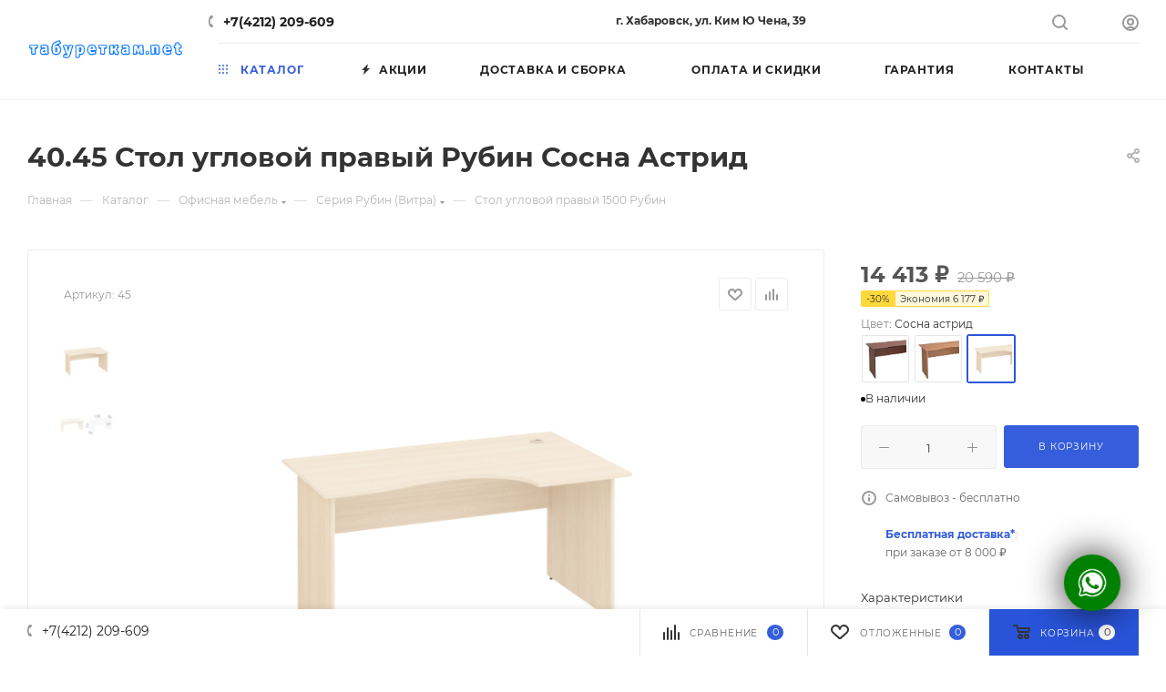

--- FILE ---
content_type: text/html; charset=UTF-8
request_url: https://xn--80aacqznyneh.net/bitrix/components/bitrix/sale.prediction.product.detail/ajax.php
body_size: 4
content:
	<script>
	BX.ready(function () {
		BX.onCustomEvent('onHasNewPrediction', ['', 'sale_gift_product_495781419']);
	});
	</script>
	

--- FILE ---
content_type: text/html; charset=UTF-8
request_url: https://xn--80aacqznyneh.net/ajax/productStoreAmount.php?oid=2126
body_size: 722
content:
							<!--'start_frame_cache_lEnm5l'-->		<div class="stores_block_wrap ">

		
				
		
											
			
							<div class="stores_block bordered rounded3 wo_image" >
					<div class="stores_text_wrapp ">
												<div class="main_info ">
																							<span>
									<a class="title_stores font_sm dark_link option-font-bold" href="/contacts/stores/1/" data-storehref="/contacts/stores/1/" data-iblockhref="/contacts/stores/388/"> г. Хабаровск, ул. Ким Ю Чена, д. 39,  </a>
								</span>
														<div class="store_phone p10 muted777 font_xs">Телефон: +7(4212) 209-609, </div>							<div class="schedule p10 muted777 font_xs">Режим работы:&nbsp;Пн - Сб: 10.00 - 18.00, Вс: выходной</div>																											</div>
					</div>
																					<div data-click="N" class="item-stock "  ><span class="icon stock"></span><span class="value font_sxs">Есть в наличии									</div>
			
															
											
			
							<div class="stores_block bordered rounded3 wo_image" >
					<div class="stores_text_wrapp ">
												<div class="main_info ">
																																								<span>
									<a class="title_stores font_sm dark_link option-font-bold" href="/contacts/stores/4/" data-storehref="/contacts/stores/4/" data-iblockhref=""> Товары в пути</a>
								</span>
																																																</div>
					</div>
																					<div data-click="N" class="item-stock "  ><span class="icon  order"></span><span class="value font_sxs">Нет</span></div>									</div>
			
																	
							
			</div>
<!--'end_frame_cache_lEnm5l'-->		<script>	$(document).ready(function() {		var bStores = (arMaxOptions["THEME"]["STORES_SOURCE"]!= 'IBLOCK' ? 'Y' : 'N');		$('.stores_text_wrapp a').each(function() {			var href = '';						if (bStores=="Y"){				if((href = $(this).attr('data-storehref'))){					$(this).attr('href', href)				}			}			else{				if((href = $(this).attr('data-iblockhref'))){					$(this).attr('href', href)				}			}		});	});	</script>	

--- FILE ---
content_type: text/css
request_url: https://xn--80aacqznyneh.net/bitrix/templates/aspro_max/css/mega_menu.css?16843093421905
body_size: 463
content:
.mega-menu {
  --transition-duration: 0.2s;
  --transition-delay: 0.2s;
  --menu-item-hover-color: #fff;
}
.mega-menu:not(.visible) {
  overflow: hidden;
}

.mega-menu .dropdown-menu {
  display: block;
  opacity: 0;
  transition: opacity var(--transition-duration) ease-in-out var(--transition-delay),
              visibility var(--transition-duration) ease-in-out var(--transition-delay);
  visibility: hidden;
}

.dark-hover-overlay .mega-menu .menu-item.dropdown .wrap::before {
  background-color: transparent;
  bottom: 0;
  content: "";
  display: block;
  left: 0;
  pointer-events: none;
  position: fixed;
  right: 0;
  top: 0;
  transform: translate3d(0, 0, 0);
  transition: all var(--transition-duration) ease-in var(--transition-delay);
  z-index: 4;
}
.mega-menu .menu-item.wide_menu:hover .dropdown-menu,
.mega-menu .menu-item:hover .wrap > .dropdown-menu,
.dropdown-submenu:hover > .dropdown-menu {
  visibility: visible;
  opacity: 1;
}
.mega-menu .wrap > a,
.wrapper1.long_banner .centered .left_border,
.wrapper1.long_banner .centered .right_border {
  z-index: 3;
}

.mega-menu .menu-item.dropdown .wrap,
.mega-menu .menu-item.dropdown .wrap > a {
  background-color: inherit;
}
.mega-menu .menu-item.dropdown .wrap > a,
.mega-menu .menu-item.dropdown .wrap > a path {
  transition: all var(--transition-duration, 0.25s) ease-in-out
    var(--transition-delay);
}
.dark-hover-overlay .mega-menu .menu-item.dropdown:hover .wrap > a {
  color: var(--menu-item-hover-color) !important;
}
.dark-hover-overlay .mega-menu .menu-item.dropdown:hover .wrap > a path {
  fill: var(--menu-item-hover-color) !important;
}

.mega-menu .menu-item.dropdown:hover .wrap,
.mega-menu .menu-item.dropdown:hover .wrap > a {
  z-index: 4;
}

.mega-menu .menu-item.dropdown:hover .wrap::before {
  background-color: rgba(0, 0, 0, 0.6);
}


--- FILE ---
content_type: text/css
request_url: https://xn--80aacqznyneh.net/bitrix/templates/aspro_max/css/custom.css?17100055237143
body_size: 2193
content:
/*NOTE: This file is intended for programmers. Aspro technical support is not advised to work with him.*/
/* Examples (uncomment to use):*/
/* Expand site width */
/* body .wrapper { max-width: 1400px !important;  } */
/* Set site background image */
/* body {  background: url(image_source) top no-repeat; }
/* Hide compare button */
/* a.compare_item { display: none !important;  }*/
/*Растояние блоков в акции*/
.detail-news1 .ordered-block {
    margin: 0.667rem 0 0.667rem;
}
/*скрытые поля по складу в корзине*/


footer .info .email {
       margin: 0 0 10px;
}

.font_xs {
    line-height: 1em;
}



@media (max-width: 767px)
footer .contact-block {
    margin-top: 20px;
}

footer .short .pays {
    margin: 10px -10px 0;
}

@media screen and (max-width: 991px), projection and (max-width: 991px), tv and (max-width: 991px), handheld and (max-width: 991px)
.bottom-menu, .social-block .social-icons {
    margin: 0px 0px 10px;
}

@media (max-width: 1248px)
footer .short .social-block {
    margin-top: 10px;
}

@media (max-width: 991px)
footer .short .right_block_wrap .right_block .link_block {
    margin: 10px auto 10px;
}

@media (max-width: 991px)
footer .short .contact-block .contact_wrap {
    margin: 0px auto 0px;
}

@media (max-width: 767px)
footer .footer-inner.short {
    padding: 25px 0 20px;
}

.viewed_product_block .viewed-wrapper {
    padding: 1.133rem 0px 1.133rem;
}

.product-container .product-info {
    padding: 25px 39px 15px;
}

.product-container .content_wrapper_block.front_tizers > .maxwidth-theme {
    padding: 15px 32px 0px;
}

.product-container .content_wrapper_block.front_tizers {
    margin: -1px 0px 15px;
}

.ordered-block {
    margin:15px 0 15px;
}

.font_lg {
    line-height: 15px;
}

.stores_block_wrap .stores_block {
    padding: 15px 0 15px 0;
}



.ordered-block__title {
    padding-bottom: 15px;
}

ul {
    margin: 15px 0 15px;
}

@media (max-width: 550px) {
    .page-top > div:last-of-type {
        padding: 19px 0px 9px;
    }

    .footer-inner.short.light {
        padding: 20px 0;
    }

    .footer-inner.short.light .copy.font_xs > p {
        margin: 0;
    }

    .footer-inner.short.light .contact-block {
        margin-top: 0 !important;
    }

    .footer-inner.short.light .link_block {
        margin: 0 !important;
    }

    #pagetitle {
        line-height: 1em;
    }

    .item-views.tizers .item {
        padding: 0 0 12px !important;
    }

    .main_item_wrapper .char-side {
        margin-top: 10px !important;
    }
}

h1, h2, h3, h4, h5, h6 {
    line-height: 1.4em;
}

@media (min-width: 992px)
.top_big_banners.only_banner .top_slider_wrapp .main-slider, .top_big_banners.only_banner .top_slider_wrapp .main-slider__item, .top_big_banners.only_banner .top_slider_wrapp .main-slider__item td {
    height: 360px;
}

.bx_filter_parameters,
.col-sm-12 bx-soa-customer {
    display: flex;
    flex-direction: column;
}

.bx_filter_parameters_box[data-property_name="Розничная цена"],
.bx_filter_parameters_box[data-property_name="Наличие"] {
	order: -1;
}

.sku_props > div {
	/* padding: 0 !important; */
}

.top_big_one_banner,
.top_big_one_banner .img,
.top_big_one_banner .text.left,
.top_big_one_banner .img .plaxy {
	height: 350px !important;
}

.swiper-button-next, .swiper-button-prev {
	top: 35%;
}

.bx_item_detail_size .bx_size_scroller_container,
.quantity_block_wrapper .item-stock,
.sku_mdash,
.sa_block {
    display: none !important;
}

.bx_item_detail_size.custom_sizes .bx_size_scroller_container {
    display: block !important;
}

.bx_item_detail_size .bx_item_section_name .val::before,
.new-stoke::before {
    content: "";
    display: inline-block;
    width: 5px;
    height: 5px;
    border-radius: 50%;
    background-color: #000;
}

.bx_item_detail_size .bx_item_section_name .val,
.new-stoke {
    display: flex;
    align-items: center;
    gap: 0 5px
}

.quantity_block_wrapper {
    display: flex;
    flex-direction: column;
}

.new-stoke {
    font-size: 12px;
    line-height: 15px;
    padding: 0 12px;
}

.item_info--bottom_block .new-stoke {
    padding: 5px 0 2px;
}

@media(max-width: 600px) {
	.item_info--bottom_block .new-stoke {
		display: none !important;
	}
}

.bx_item_section_name .val:before {
    content: ": ";
}

.item_info--bottom_block .bx_catalog_item_scu {
	padding: 0 0 5px !important;
}

.catalog_block .catalog_item:not(.big) > div .item_info {
	justify-content: flex-start !important;
}

.item-title {
    height: 40px;
}

.js_price_wrapper {
    height: 50px;
}

.col-sm-12.bx-soa-customer div[data-property-id-row="20"],
.col-sm-12.bx-soa-customer div[data-property-id-row="21"] {
    order: 2;
}

.col-sm-12.bx-soa-customer div[data-property-id-row="8"] {
    order: 1;
}

.col-sm-12.bx-soa-customer div[data-property-id-row="17"] {
    order: 2 !important;
}

.col-sm-12.bx-soa-customer div[data-property-id-row="19"] {
    order: 3 !important;
}

.col-sm-12.bx-soa-customer div[data-property-id-row="9"] {
    order: 4 !important;
}

.col-sm-12.bx-soa-customer div[data-property-id-row="10"],
.col-sm-12.bx-soa-customer div[data-property-id-row="11"],
.col-sm-12.bx-soa-customer div[data-property-id-row="12"],
.col-sm-12.bx-soa-customer div[data-property-id-row="13"],
.col-sm-12.bx-soa-customer div[data-property-id-row="14"],
.col-sm-12.bx-soa-customer div[data-property-id-row="25"],
.col-sm-12.bx-soa-customer div[data-property-id-row="26"],
.col-sm-12.bx-soa-customer div[data-property-id-row="27"] {
    order: 5;
}

#pickUpMap {
	height: 411px !important;
}

.bx-soa-pickup-l-item-name:before {
    content: "Адрес: ";
}

.bx-soa-pickup-l-item-desc {
    position: relative;
}

.bx-soa-pickup-l-item-desc:before{
    content:"";
    position: absolute;
    top: 0;
    left: 0;
    width: 100px;
    height: 20px;
    background: var(--light_bg_black);
}

.bx-soa-pp-company.bx-soa-pp-company-item {
	margin: 5px 0 0 !important;
}

.bx-soa-pp-company.bx-soa-pp-company-item[data-id="3"] {
	width: 100%;
    display: flex;
    gap: 0 3px;
}

.bx-soa-pp-company.bx-soa-pp-company-item[data-id="3"] .bx-soa-pp-delivery-cost {
    text-transform: lowercase;
}

.bx-soa-pp-company.bx-soa-pp-company-item[data-id="3"] .bx-soa-pp-delivery-cost .bx-soa-pp-list-description {
    padding: 5px 1px !important;
}

.bx-soa-pp-company.bx-soa-pp-company-item[data-id="3"] .bx-soa-pp-delivery-cost:before {
    content: "(";
}

.bx-soa-pp-company.bx-soa-pp-company-item[data-id="3"] .bx-soa-pp-delivery-cost:after {
    content: ")";
}

.bx-soa-pp-company.bx-soa-pp-company-item[data-id="3"] .bx-soa-pp-company-description {
	display: none;
}

.bx-soa-pp-company.bx-soa-pp-company-item[data-id="2"] {
    height: 60px;
}

#bx-soa-delivery .bx-soa-section-content.container-fluid {
    padding-top: 20px;
    padding-bottom: 20px;
}

.bx-soa-pp-company.bx-soa-pp-company-item[data-id="2"] .bx-soa-pp-list-description:after {
    content: " (при заказе от 8000 ₽ доставка бесплатная)";
}

@media(max-width: 600px) {
    .sku_props.ce_cmp_hidden {
        display: block !important;
    }
}

--- FILE ---
content_type: image/svg+xml
request_url: https://xn--80aacqznyneh.net/upload/aspro.max/sprite_svg/8zl78v7ildkedmtpl4q1oryt34cietg2.svg
body_size: 5134
content:
<?xml version="1.0"?>
<svg xmlns="http://www.w3.org/2000/svg" height="33px" width="40px" viewBox="0 0 40 33">
  <g id="svg">
    <path d="M38.8284 17.5905C38.8284 17.2672 39.092 17.0037 39.4153 17.0037C39.7386 17.0037 39.9999 17.2672 39.9999 17.5905V28.3202V31.445C39.9999 31.7684 39.7386 32.0296 39.4153 32.0296H0.586875C0.263516 32.0296 0 31.7683 0 31.445C0 21.6986 0 11.95 0 2.20352C0 1.59672 0.248047 1.04531 0.646641 0.646641C1.04531 0.247969 1.59672 0 2.20352 0H11.9101C12.528 0 13.1104 0.259063 13.529 0.71086C13.9475 0.259063 14.5299 0 15.1479 0H24.8544C25.4701 0 26.0547 0.259063 26.471 0.71086C26.8896 0.259063 27.472 0 28.0899 0H37.7965C38.4033 0 38.9548 0.248047 39.3534 0.646641C39.752 1.04531 40 1.59672 40 2.20352V4.20547V14.9352C40 15.2585 39.7387 15.522 39.4154 15.522C39.092 15.522 38.8285 15.2585 38.8285 14.9352V4.79023H33.5289V5.80008L37.1875 7.6625C37.5152 7.82859 37.7434 8.11211 37.8474 8.43547C37.9537 8.75883 37.936 9.12195 37.7699 9.4475C37.657 9.66899 37.4842 9.85055 37.2783 9.9768C37.0702 10.1052 36.8309 10.1739 36.5852 10.1739H36.3238V17.6437C36.3238 17.967 36.0625 18.2284 35.7391 18.2284H30.1805C29.8572 18.2284 29.5959 17.967 29.5959 17.6437V14.9441C29.5959 14.6186 29.8573 14.3573 30.1805 14.3573C30.5039 14.3573 30.7674 14.6186 30.7674 14.9441V17.0569H35.1523V10.1739H30.7674V12.2888C30.7674 12.6122 30.5039 12.8757 30.1805 12.8757C29.8572 12.8757 29.5959 12.6122 29.5959 12.2888V10.1739H29.3346C28.967 10.1739 28.6348 10.0255 28.3956 9.78414C28.1542 9.545 28.0059 9.21281 28.0059 8.84516C28.0059 8.58383 28.0834 8.33578 28.2162 8.12984C28.3513 7.92172 28.5396 7.75336 28.7611 7.64703L32.3576 5.81555V4.79023H27.058V27.7356H38.8286V17.5905H38.8284ZM33.0595 6.87188C32.9952 6.83203 32.9288 6.83203 32.8645 6.87188L29.2924 8.69227C29.2216 8.71883 29.1773 8.76539 29.1773 8.84508C29.1773 8.93141 29.2481 9.00234 29.3345 9.00234H36.5851C36.647 9.00234 36.698 8.97133 36.7246 8.91602C36.7645 8.83852 36.7357 8.74547 36.656 8.70563L35.4579 8.09445C34.7514 7.73563 34.0472 7.37898 33.0595 6.87188V6.87188ZM20.1063 6.86523C20.0509 6.83203 19.9912 6.83203 19.9313 6.86523L16.3481 8.69227C16.2795 8.71883 16.2352 8.76539 16.2352 8.84508C16.2352 8.93141 16.306 9.00234 16.3924 9.00234H23.643C23.705 9.00234 23.7559 8.97133 23.7825 8.91602C23.8223 8.83852 23.7936 8.74547 23.7138 8.70563C22.5113 8.09438 21.3066 7.48312 20.1063 6.86523ZM3.56992 4.79023C3.24656 4.79023 2.98305 4.52891 2.98305 4.20555C2.98305 3.88219 3.24656 3.61867 3.56992 3.61867H10.5459C10.8691 3.61867 11.1327 3.88227 11.1327 4.20555C11.1327 4.52891 10.8692 4.79023 10.5459 4.79023H3.56992ZM3.56992 12.7538C3.24656 12.7538 2.98305 12.4903 2.98305 12.167C2.98305 11.8436 3.24656 11.5823 3.56992 11.5823H10.5459C10.8691 11.5823 11.1327 11.8437 11.1327 12.167C11.1327 12.4903 10.8692 12.7538 10.5459 12.7538H3.56992ZM3.56992 10.0985C3.24656 10.0985 2.98305 9.83719 2.98305 9.51391C2.98305 9.19062 3.24656 8.92703 3.56992 8.92703H10.5459C10.8691 8.92703 11.1327 9.19055 11.1327 9.51391C11.1327 9.83727 10.8692 10.0985 10.5459 10.0985H3.56992ZM3.56992 7.44547C3.24656 7.44547 2.98305 7.18195 2.98305 6.85859C2.98305 6.53524 3.24656 6.27398 3.56992 6.27398H10.5459C10.8691 6.27398 11.1327 6.53531 11.1327 6.85859C11.1327 7.18195 10.8692 7.44547 10.5459 7.44547H3.56992ZM19.4154 5.81555V4.79023H14.1159V14.9353C14.1159 15.2587 13.8523 15.5222 13.529 15.5222C13.2056 15.5222 12.9421 15.2587 12.9421 14.9353V2.20352C12.9421 1.92008 12.827 1.66313 12.6388 1.47492C12.4527 1.28891 12.1936 1.17148 11.9102 1.17148H2.20359C1.92016 1.17148 1.6632 1.28883 1.47492 1.47492C1.28891 1.66313 1.17156 1.92 1.17156 2.20352V17.2317H2.3675C2.84359 17.2317 3.27328 17.4244 3.58547 17.7367C3.89773 18.049 4.09266 18.4809 4.09266 18.9547V20.7751C4.09266 21.2491 3.89773 21.6809 3.58547 21.9931C3.2732 22.3054 2.84359 22.498 2.3675 22.498H1.17156V30.8581H12.9421V17.5905C12.9421 17.2672 13.2057 17.0037 13.529 17.0037C13.8523 17.0037 14.1159 17.2672 14.1159 17.5905V27.7355H25.8864V4.79023H20.5869V5.80008L24.2298 7.65367C24.5554 7.81977 24.7923 8.08555 24.9053 8.43547C25.098 9.02672 24.8632 9.65344 24.3362 9.9768C24.128 10.1052 23.8866 10.1739 23.643 10.1739H16.3925C16.0248 10.1739 15.6927 10.0255 15.4513 9.78414C15.2122 9.545 15.0638 9.21281 15.0638 8.84516C15.0638 8.58383 15.1413 8.33578 15.2742 8.12984C15.4071 7.92172 15.5953 7.75336 15.819 7.64703L19.4154 5.81555ZM1.17156 19.278H1.64766C1.97102 19.278 2.23453 19.5416 2.23453 19.8649C2.23453 20.1883 1.97102 20.4518 1.64766 20.4518H1.17156V21.3266H2.3675C2.52031 21.3266 2.65758 21.2646 2.75727 21.165C2.85695 21.063 2.92117 20.9259 2.92117 20.7752V18.9547C2.92117 18.8041 2.85695 18.6668 2.75727 18.5649C2.65766 18.4652 2.52031 18.4033 2.3675 18.4033H1.17156V19.278ZM27.0579 2.20352V3.61859H38.8284V2.20352C38.8284 1.92008 38.7133 1.66313 38.5251 1.47492C38.3369 1.28891 38.0799 1.17148 37.7964 1.17148H28.0899C27.8065 1.17148 27.5495 1.28883 27.3613 1.47492C27.173 1.6632 27.0579 1.92008 27.0579 2.20352ZM14.1159 3.61867H25.8864V2.20352C25.8864 1.92008 25.7691 1.66313 25.583 1.47492C25.3948 1.28891 25.1379 1.17148 24.8544 1.17148H15.1479C14.8644 1.17148 14.6053 1.28883 14.4192 1.47492C14.2309 1.66313 14.1159 1.92 14.1159 2.20352V3.61867ZM38.8284 28.9071H14.1159V30.8581H38.8285V28.9071H38.8284Z" fill="" style=""/>
  </g>
</svg>


--- FILE ---
content_type: image/svg+xml
request_url: https://xn--80aacqznyneh.net/upload/aspro.max/sprite_svg/ubnt87bch88eb67pe17u7hmb65ghen8a.svg
body_size: 5186
content:
<?xml version="1.0"?>
<svg xmlns="http://www.w3.org/2000/svg" width="40px" viewBox="0 0 174.75 152.85">
  <g id="svg">
    <g id="&#x421;&#x43B;&#x43E;&#x439;_x0020_1">
  <metadata id="CorelCorpID_0Corel-Layer"/>
  <path class="" d="M169.04 0c-3.15,0 -5.69,2.56 -5.69,5.69l0 11.06 -29.33 0c-1.82,-4.22 -8.36,-4.22 -10.16,0l-20.4 0c-1.81,-4.25 -8.35,-4.19 -10.16,0l-29.24 0 0 -11.06c0,-3.13 -2.56,-5.69 -5.71,-5.69 -3.14,0 -5.69,2.56 -5.69,5.69l0 36.62 -2.3 0c1.39,-2.32 1.28,-5.53 -0.32,-7.76 3.4,-4.63 -0.28,-11.68 -6.05,-11.51l-23.02 0c-5.77,-0.16 -9.45,6.88 -6.05,11.51 -1.6,2.23 -1.72,5.44 -0.34,7.76l-3.18 0 0 -36.62c-0.18,-7.44 -11.19,-7.56 -11.4,0l0 145.28c0,1.03 0.83,1.88 1.88,1.88l7.63 0c1.03,0 1.88,-0.85 1.88,-1.88l0 -14.85 41.26 0 0 14.85c0,1.03 0.83,1.88 1.88,1.88l7.63 0c1.03,0 1.88,-0.85 1.88,-1.88l0 -14.85 99.29 0 0 14.85c0,1.03 0.83,1.88 1.88,1.88l7.63 0c1.03,0 1.88,-0.85 1.88,-1.88l0 -145.28c-0,-3.13 -2.57,-5.69 -5.71,-5.69l0 0zm-161.41 149.09l-3.86 0 0 -143.4c0.04,-2.51 3.81,-2.54 3.86,0l0 143.4zm23.36 -116.42l-12.75 0c-1.98,-2.19 -0.22,-5.95 2.73,-5.86l23.02 0c2.95,-0.09 4.73,3.68 2.71,5.86l-5.9 0c-1.06,0 -1.88,0.85 -1.88,1.88 0,1.06 0.83,1.88 1.88,1.88l5.92 0c1.96,2.22 0.23,5.95 -2.73,5.88l-23.02 0c-2.95,0.09 -4.72,-3.69 -2.73,-5.88l12.76 0c2.47,-0.03 2.47,-3.72 -0.01,-3.77l0 0zm21.67 99.69l-40.36 0 0 -2.5 40.36 0 0 2.5zm-21.67 -15.92l-12.75 0c-1.98,-2.19 -0.22,-5.95 2.73,-5.86l23.02 0c2.95,-0.09 4.73,3.66 2.71,5.86l-5.9 0c-1.06,0 -1.88,0.85 -1.88,1.88 0,1.04 0.83,1.88 1.88,1.88l5.92 0c1.97,2.21 0.23,5.96 -2.73,5.88l-23.02 0c-2.95,0.09 -4.72,-3.69 -2.73,-5.88l12.76 0c2.47,-0.05 2.47,-3.72 -0.01,-3.77l0 0zm21.67 9.65l-2.3 0c1.39,-2.33 1.28,-5.54 -0.32,-7.76 3.39,-4.64 -0.28,-11.67 -6.05,-11.51l-23.02 0c-5.77,-0.16 -9.45,6.87 -6.05,11.51 -1.6,2.22 -1.72,5.43 -0.34,7.76l-3.18 0 0 -31.82 41.26 0 0 31.82 -0 0zm0 -35.59l-40.36 0 0 -2.53 40.36 0 0 2.53zm-21.67 -15.96l-12.75 0c-1.98,-2.19 -0.22,-5.95 2.73,-5.86l23.02 0c2.96,-0.09 4.7,3.66 2.73,5.86l-5.91 0c-1.06,0 -1.88,0.85 -1.88,1.88 0,1.03 0.83,1.88 1.88,1.88l5.92 0c1.97,2.21 0.23,5.96 -2.73,5.88l-23.02 0c-2.95,0.08 -4.72,-3.68 -2.73,-5.88l12.76 0c2.47,-0.05 2.47,-3.72 -0.01,-3.77l0 0zm21.67 9.67l-2.3 0c1.39,-2.32 1.28,-5.54 -0.32,-7.78 3.4,-4.63 -0.28,-11.68 -6.05,-11.51l-23.02 0c-5.77,-0.16 -9.45,6.88 -6.05,11.51 -1.61,2.24 -1.71,5.46 -0.32,7.78l-3.2 0 0 -31.82 41.26 0 0 31.82zm0 -35.59l-40.36 0 0 -2.53 40.36 0 0 2.53zm7.63 -29.99l0 0.02 0 130.45 -3.86 0 0 -143.4c0.04,-2.52 3.82,-2.53 3.86,0l-0 12.92zm70.43 34.12l-4.67 -13.83c-1.06,-3.33 -3.79,-5.51 -6.78,-6.91l1.03 -0.28c4.23,4.4 13.08,4.42 17.26,0l7.74 2.11 4.64 2.54c1.41,0.77 2.53,2.11 3.11,3.75l4.13 12.27 -6.8 3.32 -2.54 -9.42c-0.56,-2.09 -3.72,-1.66 -3.71,0.49l0 41.83 -26.79 0 0 -28.79c0.57,0.5 1.39,0.62 2.07,0.28l10.36 -5.05c0.85,-0.41 1.26,-1.39 0.96,-2.3l0 0zm-1.77 -21.5c-1.21,0 -2.35,-0.21 -3.39,-0.58 0.14,-0.03 3.3,-1.4 3.37,-1.3 0.02,-0.12 3.29,1.28 3.39,1.3 -1.02,0.36 -2.17,0.58 -3.37,0.58zm-25.12 -10.72l20.07 0c0.66,0.69 1.94,0.69 2.6,0l3.69 0c-1.07,0.67 -2.19,1.3 -2.68,2.53l-25.08 0c0.68,-0.72 1.15,-1.58 1.39,-2.53zm21.18 6.29l-2.98 1.19c-0.43,-0.28 -0.98,-0.39 -1.51,-0.24l-6.88 1.86 -6.86 -1.86c-0.53,-0.15 -1.07,-0.04 -1.51,0.24l-2.98 -1.19 22.71 0zm-19.48 6.16c0.58,-0.38 1.09,-0.83 1.49,-1.26 1.2,0.33 6.65,1.84 7.72,2.13l4.64 2.53c1.41,0.77 2.54,2.15 3.11,3.75l4.13 12.27 -6.82 3.32 -2.53 -9.42c-0.55,-2.09 -3.72,-1.66 -3.71,0.49l0 41.83 -30.35 0 0 -41.83c0.02,-2.14 -3.13,-2.59 -3.69,-0.49 0,0 -2.54,9.42 -2.54,9.42l-6.82 -3.32 4.15 -12.25c0.57,-1.62 1.7,-3 3.09,-3.77l4.65 -2.53c1.21,-0.33 6.62,-1.81 7.72,-2.13 3.73,4 11.4,4.29 15.77,1.26l0 0zm-7.14 -1.73c-1.21,0 -2.35,-0.21 -3.39,-0.58 0.17,-0.04 3.28,-1.4 3.39,-1.3 0.05,-0.1 3.25,1.27 3.37,1.3 -1.02,0.36 -2.17,0.58 -3.37,0.58zm-34.33 -10.72l29.28 0c0.66,0.69 1.94,0.69 2.6,0l3.71 0c-1.09,0.66 -2.2,1.3 -2.68,2.53l-32.91 0 0 -2.53zm99.29 111.84l-99.29 0 0 -2.5 6.03 0c0.26,0.13 0.57,0.24 0.88,0.24l30.84 0c0.34,0 0.62,-0.11 0.88,-0.24l11.04 0c0.26,0.13 0.54,0.24 0.87,0.24l30.86 0c0.32,0 0.6,-0.11 0.88,-0.24l16.99 0 0 2.5 0 0zm-93.64 -25.91l0 -3.3 33.37 0 0 3.3 -33.37 0zm30.22 3.77l0 15.86 -27.07 0 0 -15.86 27.07 0zm13.43 -0.38l0 -2.11 33.35 0 0 2.11 -33.35 0zm30.22 3.77l0 12.47 -27.09 0 0 -12.47 27.09 0zm19.76 12.47l-15.99 0 0 -12.47 1.24 0c1.06,0 1.88,-0.85 1.88,-1.88l0 -5.88c0,-1.03 -0.83,-1.88 -1.88,-1.88l-37.11 0c-1.06,0 -1.88,0.85 -1.88,1.88l0 5.88c0,1.03 0.83,1.88 1.88,1.88l1.24 -0 0 12.47 -9.03 0 0 -15.86 1.26 0c1.03,0 1.88,-0.83 1.88,-1.88l0 -7.07c0,-1.03 -0.85,-1.88 -1.88,-1.88l-37.14 0c-1.03,0 -1.88,0.85 -1.88,1.88l0 7.07c0,1.06 0.85,1.88 1.88,1.88l1.26 0 0 15.86 -5.03 0 0 -99.27 30.41 0 -2.98 1.19c-0.43,-0.28 -0.98,-0.39 -1.51,-0.24l-9.16 2.5c-3.87,1.94 -8.77,4.03 -10.1,8.65 0,0 -4.67,13.83 -4.67,13.83 -0.32,0.9 0.1,1.88 0.94,2.3l10.36 5.05c0.67,0.33 1.53,0.24 2.07,-0.28l0 30.67c0,1.03 0.85,1.88 1.88,1.88l64.68 0c1.06,0 1.88,-0.85 1.88,-1.88l0 -30.67c0.57,0.5 1.39,0.62 2.07,0.28l10.36 -5.05c0.85,-0.41 1.26,-1.39 0.96,-2.3l-4.67 -13.85c-1.28,-4.5 -6.03,-6.49 -9.7,-8.48 -0.11,-0.06 -0.26,-0.11 -0.39,-0.15l-9.16 -2.5c-0.54,-0.15 -1.07,-0.04 -1.51,0.24l-2.99 -1.19 30.5 0 0 99.27zm0 -103.04l-30.35 0c0.68,-0.72 1.15,-1.58 1.37,-2.53l28.98 0 0 2.53zm7.63 126.04l-3.86 0 0 -143.4c0.04,-2.51 3.81,-2.54 3.86,0l0 143.4z" style=""/>
 </g>
  </g>
</svg>


--- FILE ---
content_type: image/svg+xml
request_url: https://xn--80aacqznyneh.net/upload/aspro.max/sprite_svg/l7wun9y0td18n7nel6go6cwbyg7kfffo.svg
body_size: 16073
content:
<?xml version="1.0"?>
<svg xmlns="http://www.w3.org/2000/svg" height="40px" width="24px" viewBox="0 0 24 40">
  <g id="svg">
    <path d="M16.8772 13.125H11.8772C11.7114 13.125 11.5525 13.0592 11.4353 12.942C11.318 12.8247 11.2522 12.6658 11.2522 12.5C11.2522 12.3343 11.318 12.1753 11.4353 12.0581C11.5525 11.9409 11.7114 11.875 11.8772 11.875H16.8772C17.3743 11.8745 17.8509 11.6768 18.2024 11.3252C18.5539 10.9737 18.7517 10.4971 18.7522 10V9.37502C18.7521 9.0069 18.7103 8.63999 18.6277 8.28127L17.3356 2.68252C17.2431 2.27448 17.0142 1.91018 16.6867 1.64975C16.3593 1.38931 15.9528 1.24831 15.5344 1.25002H11.8772C11.7114 1.25002 11.5525 1.18417 11.4353 1.06696C11.318 0.949753 11.2522 0.790782 11.2522 0.625022C11.2522 0.459262 11.318 0.300291 11.4353 0.18308C11.5525 0.0658703 11.7114 2.22593e-05 11.8772 2.22593e-05H15.5344C16.2358 -0.00264147 16.9171 0.23384 17.466 0.670459C18.015 1.10708 18.3986 1.71775 18.5538 2.40175L19.8459 8.0005C19.9498 8.45129 20.0022 8.91241 20.0022 9.37502V10C20.0012 10.8285 19.6717 11.6228 19.0858 12.2087C18.5 12.7945 17.7057 13.124 16.8772 13.125V13.125Z" fill="" style=""/>
    <path d="M13.7522 15.6329C13.6701 15.633 13.5888 15.6168 13.513 15.5855C13.4371 15.5541 13.3682 15.508 13.3102 15.45C13.2521 15.3919 13.2061 15.323 13.1747 15.2472C13.1433 15.1713 13.1272 15.09 13.1272 15.0079V12.5C13.1272 12.3342 13.193 12.1753 13.3103 12.0581C13.4275 11.9408 13.5864 11.875 13.7522 11.875C13.918 11.875 14.0769 11.9408 14.1941 12.0581C14.3113 12.1753 14.3772 12.3342 14.3772 12.5V15.0079C14.3772 15.09 14.3611 15.1713 14.3297 15.2472C14.2983 15.323 14.2523 15.3919 14.1942 15.45C14.1362 15.508 14.0673 15.5541 13.9914 15.5855C13.9156 15.6168 13.8343 15.633 13.7522 15.6329V15.6329Z" fill="" style=""/>
    <path d="M22.5022 21.875H1.2522C0.92081 21.8746 0.603117 21.7427 0.36879 21.5084C0.134463 21.2741 0.00262916 20.9564 0.0021992 20.625V18.75C-0.0199566 18.2382 0.125784 17.7331 0.417223 17.3118C0.708661 16.8904 1.12983 16.5759 1.61657 16.416L5.92199 15.2478C6.14416 15.1874 6.36574 15.1245 6.58727 15.0623C7.79978 14.6604 9.06228 14.4291 10.3385 14.375H13.4159C14.6921 14.4291 15.9546 14.6604 17.1671 15.0623C17.3887 15.1245 17.6103 15.1874 17.8324 15.2478L22.1372 16.416C22.6241 16.5757 23.0454 16.8902 23.337 17.3116C23.6285 17.7329 23.7743 18.2381 23.7522 18.75V20.625C23.7518 20.9564 23.6199 21.2741 23.3856 21.5084C23.1513 21.7427 22.8336 21.8746 22.5022 21.875V21.875ZM10.3385 15.625C9.17722 15.6808 8.02915 15.8963 6.92663 16.2653C6.70141 16.3287 6.47558 16.3928 6.24913 16.4539L1.94432 17.6221C1.72697 17.7161 1.5439 17.8748 1.42005 18.0767C1.2962 18.2785 1.23758 18.5136 1.2522 18.75V20.625H22.5022V18.75C22.5168 18.5136 22.4581 18.2784 22.3341 18.0765C22.2102 17.8746 22.0269 17.7159 21.8094 17.6221L17.5052 16.4539C17.2788 16.3928 17.053 16.3287 16.8277 16.2653C15.7252 15.8963 14.5772 15.6808 13.4159 15.625H10.3385Z" fill="" style=""/>
    <path d="M13.7522 28.125C13.6701 28.125 13.5888 28.1089 13.513 28.0775C13.4371 28.0461 13.3682 28.0001 13.3102 27.942C13.2521 27.884 13.2061 27.8151 13.1747 27.7392C13.1433 27.6634 13.1272 27.5821 13.1272 27.5V21.25C13.1272 21.0842 13.193 20.9253 13.3103 20.8081C13.4275 20.6908 13.5864 20.625 13.7522 20.625C13.918 20.625 14.0769 20.6908 14.1941 20.8081C14.3113 20.9253 14.3772 21.0842 14.3772 21.25V27.5C14.3772 27.5821 14.3611 27.6634 14.3297 27.7392C14.2983 27.8151 14.2523 27.884 14.1942 27.942C14.1362 28.0001 14.0673 28.0461 13.9914 28.0775C13.9156 28.1089 13.8343 28.125 13.7522 28.125V28.125Z" fill="" style=""/>
    <path d="M17.1897 31.25H6.5647C5.98454 31.25 5.42814 31.0195 5.0179 30.6093C4.60766 30.1991 4.3772 29.6427 4.3772 29.0625C4.3772 28.4823 4.60766 27.9259 5.0179 27.5157C5.42814 27.1055 5.98454 26.875 6.5647 26.875H17.1897C17.7699 26.875 18.3262 27.1055 18.7365 27.5157C19.1467 27.9259 19.3772 28.4823 19.3772 29.0625C19.3772 29.6427 19.1467 30.1991 18.7365 30.6093C18.3262 31.0195 17.7699 31.25 17.1897 31.25V31.25ZM6.5647 28.125C6.31606 28.125 6.0776 28.2238 5.90178 28.3996C5.72597 28.5754 5.6272 28.8139 5.6272 29.0625C5.6272 29.3111 5.72597 29.5496 5.90178 29.7254C6.0776 29.9012 6.31606 30 6.5647 30H17.1897C17.4383 30 17.6768 29.9012 17.8526 29.7254C18.0284 29.5496 18.1272 29.3111 18.1272 29.0625C18.1272 28.8139 18.0284 28.5754 17.8526 28.3996C17.6768 28.2238 17.4383 28.125 17.1897 28.125H6.5647Z" fill="" style=""/>
    <path d="M20.8047 37.3224C20.7195 37.3222 20.6345 37.3159 20.5502 37.3035L13.6569 36.2427C13.5752 36.2309 13.4966 36.203 13.4257 36.1607C13.3547 36.1183 13.2929 36.0624 13.2438 35.996C13.1946 35.9296 13.1591 35.8541 13.1393 35.774C13.1195 35.6938 13.1158 35.6105 13.1284 35.5288C13.141 35.4472 13.1696 35.3689 13.2126 35.2984C13.2557 35.2279 13.3122 35.1667 13.3791 35.1182C13.446 35.0697 13.5218 35.0349 13.6021 35.0159C13.6825 34.9969 13.7658 34.9939 13.8473 35.0073L20.737 36.0675C20.7594 36.0708 20.7821 36.0724 20.8047 36.0724C20.9233 36.0722 21.037 36.025 21.1209 35.9412C21.2048 35.8573 21.2519 35.7436 21.2521 35.625C21.2529 35.4109 21.1808 35.203 21.0475 35.0354C20.9142 34.8679 20.7278 34.7507 20.5191 34.7034L13.6117 33.1091C13.474 33.0774 13.351 32.9999 13.263 32.8892C13.175 32.7786 13.1271 32.6414 13.1271 32.5V30.625C13.1271 30.4592 13.193 30.3003 13.3102 30.1831C13.4274 30.0658 13.5864 30 13.7521 30C13.9179 30 14.0769 30.0658 14.1941 30.1831C14.3113 30.3003 14.3771 30.4592 14.3771 30.625V32.0026L20.7998 33.4851C21.2847 33.595 21.7175 33.8669 22.027 34.2559C22.3365 34.645 22.5041 35.1279 22.5021 35.625C22.5015 36.075 22.3225 36.5064 22.0043 36.8246C21.6861 37.1428 21.2547 37.3218 20.8047 37.3224V37.3224Z" fill="" style=""/>
    <path d="M20.6272 29.6875H18.7522C18.5864 29.6875 18.4275 29.6217 18.3103 29.5044C18.193 29.3872 18.1272 29.2283 18.1272 29.0625C18.1272 28.8967 18.193 28.7378 18.3103 28.6206C18.4275 28.5033 18.5864 28.4375 18.7522 28.4375H20.6272C20.793 28.4375 20.9519 28.5033 21.0691 28.6206C21.1863 28.7378 21.2522 28.8967 21.2522 29.0625C21.2522 29.2283 21.1863 29.3872 21.0691 29.5044C20.9519 29.6217 20.793 29.6875 20.6272 29.6875Z" fill="" style=""/>
    <path d="M20.6272 40C20.2564 40 19.8938 39.89 19.5855 39.684C19.2772 39.478 19.0368 39.1851 18.8949 38.8425C18.753 38.4999 18.7159 38.1229 18.7882 37.7592C18.8606 37.3955 19.0392 37.0614 19.3014 36.7992C19.5636 36.537 19.8977 36.3584 20.2614 36.286C20.6251 36.2137 21.0021 36.2508 21.3447 36.3927C21.6873 36.5346 21.9802 36.775 22.1862 37.0833C22.3922 37.3916 22.5022 37.7542 22.5022 38.125C22.5017 38.6221 22.3039 39.0987 21.9524 39.4502C21.6009 39.8017 21.1243 39.9995 20.6272 40V40ZM20.6272 37.5C20.5036 37.5 20.3827 37.5367 20.28 37.6053C20.1772 37.674 20.0971 37.7716 20.0498 37.8858C20.0025 38 19.9901 38.1257 20.0142 38.2469C20.0383 38.3682 20.0978 38.4795 20.1853 38.5669C20.2727 38.6543 20.384 38.7139 20.5053 38.738C20.6265 38.7621 20.7522 38.7497 20.8664 38.7024C20.9806 38.6551 21.0782 38.575 21.1469 38.4722C21.2155 38.3694 21.2522 38.2486 21.2522 38.125C21.2521 37.9593 21.1862 37.8004 21.069 37.6832C20.9518 37.566 20.7929 37.5001 20.6272 37.5Z" fill="" style=""/>
    <path d="M12.9599 38.125C12.8567 38.1249 12.7552 38.0994 12.6643 38.0506C12.5734 38.0018 12.496 37.9312 12.439 37.8452C12.382 37.7592 12.3472 37.6604 12.3376 37.5577C12.3281 37.4549 12.3441 37.3515 12.3843 37.2564L13.1766 35.3814C13.2412 35.2288 13.3637 35.108 13.5174 35.0458C13.671 34.9835 13.843 34.9848 13.9957 35.0494C14.1483 35.114 14.2691 35.2366 14.3313 35.3902C14.3936 35.5438 14.3923 35.7158 14.3277 35.8685L13.5355 37.7435C13.4876 37.8566 13.4075 37.9531 13.3051 38.0209C13.2028 38.0888 13.0827 38.125 12.9599 38.125Z" fill="" style=""/>
    <path d="M11.8772 40C11.5064 40 11.1438 39.89 10.8355 39.684C10.5272 39.478 10.2868 39.1851 10.1449 38.8425C10.003 38.4999 9.96588 38.1229 10.0382 37.7592C10.1106 37.3955 10.2891 37.0614 10.5514 36.7992C10.8136 36.537 11.1477 36.3584 11.5114 36.286C11.8751 36.2137 12.2521 36.2508 12.5947 36.3927C12.9373 36.5346 13.2302 36.775 13.4362 37.0833C13.6422 37.3916 13.7522 37.7542 13.7522 38.125C13.7517 38.6221 13.5539 39.0987 13.2024 39.4502C12.8509 39.8017 12.3743 39.9995 11.8772 40V40ZM11.8772 37.5C11.7536 37.5 11.6327 37.5367 11.53 37.6053C11.4272 37.674 11.3471 37.7716 11.2998 37.8858C11.2525 38 11.2401 38.1257 11.2642 38.2469C11.2883 38.3682 11.3478 38.4795 11.4353 38.5669C11.5227 38.6543 11.634 38.7139 11.7553 38.738C11.8765 38.7621 12.0022 38.7497 12.1164 38.7024C12.2306 38.6551 12.3282 38.575 12.3969 38.4722C12.4655 38.3694 12.5022 38.2486 12.5022 38.125C12.5021 37.9593 12.4362 37.8004 12.319 37.6832C12.2018 37.566 12.0429 37.5001 11.8772 37.5Z" fill="" style=""/>
    <path d="M11.8772 13.125H6.8772C6.04869 13.124 5.2544 12.7945 4.66856 12.2087C4.08272 11.6228 3.75317 10.8285 3.7522 10V9.37502C3.75214 8.91241 3.80456 8.45129 3.90845 8.00051L5.20056 2.40176C5.35574 1.71776 5.73943 1.10708 6.28834 0.670461C6.83725 0.233841 7.51859 -0.00264116 8.21997 2.22539e-05H11.8772C12.043 2.22539e-05 12.2019 0.0658703 12.3191 0.18308C12.4363 0.300291 12.5022 0.459262 12.5022 0.625022C12.5022 0.790782 12.4363 0.949753 12.3191 1.06696C12.2019 1.18417 12.043 1.25002 11.8772 1.25002H8.21997C7.80158 1.24831 7.39511 1.38931 7.06766 1.64975C6.7402 1.91018 6.51133 2.27448 6.41882 2.68252L5.12671 8.28127C5.04408 8.63999 5.00231 9.0069 5.0022 9.37502V10C5.00274 10.4971 5.20046 10.9737 5.55197 11.3252C5.90348 11.6768 6.38008 11.8745 6.8772 11.875H11.8772C12.043 11.875 12.2019 11.9409 12.3191 12.0581C12.4363 12.1753 12.5022 12.3343 12.5022 12.5C12.5022 12.6658 12.4363 12.8247 12.3191 12.942C12.2019 13.0592 12.043 13.125 11.8772 13.125Z" fill="" style=""/>
    <path d="M10.0022 15.625C9.92011 15.625 9.83881 15.6089 9.76296 15.5775C9.68711 15.5461 9.6182 15.5001 9.56015 15.442C9.50211 15.384 9.45607 15.3151 9.42468 15.2392C9.39328 15.1634 9.37715 15.0821 9.3772 15V12.5C9.3772 12.3342 9.44304 12.1753 9.56026 12.0581C9.67747 11.9408 9.83644 11.875 10.0022 11.875C10.168 11.875 10.3269 11.9408 10.4441 12.0581C10.5613 12.1753 10.6272 12.3342 10.6272 12.5V15C10.6272 15.0821 10.6111 15.1634 10.5797 15.2392C10.5483 15.3151 10.5023 15.384 10.4442 15.442C10.3862 15.5001 10.3173 15.5461 10.2414 15.5775C10.1656 15.6089 10.0843 15.625 10.0022 15.625V15.625Z" fill="" style=""/>
    <path d="M10.0022 28.125C9.92011 28.125 9.83881 28.1089 9.76296 28.0775C9.68711 28.0461 9.6182 28.0001 9.56015 27.942C9.50211 27.884 9.45607 27.8151 9.42468 27.7392C9.39328 27.6634 9.37715 27.5821 9.3772 27.5V21.25C9.3772 21.0842 9.44304 20.9253 9.56026 20.8081C9.67747 20.6908 9.83644 20.625 10.0022 20.625C10.168 20.625 10.3269 20.6908 10.4441 20.8081C10.5613 20.9253 10.6272 21.0842 10.6272 21.25V27.5C10.6272 27.5821 10.6111 27.6634 10.5797 27.7392C10.5483 27.8151 10.5023 27.884 10.4442 27.942C10.3862 28.0001 10.3173 28.0461 10.2414 28.0775C10.1656 28.1089 10.0843 28.125 10.0022 28.125V28.125Z" fill="" style=""/>
    <path d="M2.9496 37.3224C2.49961 37.3218 2.06822 37.1428 1.75003 36.8246C1.43184 36.5064 1.25282 36.075 1.25221 35.625C1.25026 35.1279 1.41785 34.645 1.72733 34.2559C2.0368 33.8669 2.46966 33.595 2.95448 33.4851L9.37721 32.0026V30.625C9.37721 30.4592 9.44306 30.3003 9.56027 30.1831C9.67748 30.0658 9.83645 30 10.0022 30C10.168 30 10.3269 30.0658 10.4442 30.1831C10.5614 30.3003 10.6272 30.4592 10.6272 30.625V32.5C10.6273 32.6414 10.5794 32.7786 10.4913 32.8892C10.4033 32.9999 10.2804 33.0774 10.1426 33.1091L3.23524 34.7034C3.02648 34.7507 2.84009 34.8679 2.70683 35.0354C2.57358 35.203 2.5014 35.4109 2.50221 35.625C2.50342 35.6894 2.5183 35.7528 2.54586 35.8111C2.57342 35.8693 2.61304 35.921 2.66208 35.9628C2.71113 36.0046 2.76849 36.0354 2.83037 36.0534C2.89224 36.0713 2.95723 36.0759 3.02101 36.0669L9.907 35.0073C10.07 34.9838 10.2357 35.0256 10.3681 35.1236C10.5005 35.2216 10.5888 35.3679 10.6139 35.5307C10.639 35.6935 10.5988 35.8596 10.5021 35.9929C10.4054 36.1262 10.2599 36.216 10.0974 36.2427L3.20778 37.3029C3.12231 37.3156 3.03602 37.3221 2.9496 37.3224Z" fill="" style=""/>
    <path d="M5.0022 29.6875H3.1272C2.96144 29.6875 2.80247 29.6217 2.68525 29.5044C2.56804 29.3872 2.5022 29.2283 2.5022 29.0625C2.5022 28.8967 2.56804 28.7378 2.68525 28.6206C2.80247 28.5033 2.96144 28.4375 3.1272 28.4375H5.0022C5.16796 28.4375 5.32693 28.5033 5.44414 28.6206C5.56135 28.7378 5.6272 28.8967 5.6272 29.0625C5.6272 29.2283 5.56135 29.3872 5.44414 29.5044C5.32693 29.6217 5.16796 29.6875 5.0022 29.6875Z" fill="" style=""/>
    <path d="M3.1272 40C2.75636 40 2.39385 39.89 2.0855 39.684C1.77716 39.478 1.53684 39.1851 1.39492 38.8425C1.25301 38.4999 1.21588 38.1229 1.28823 37.7592C1.36057 37.3955 1.53915 37.0614 1.80137 36.7992C2.0636 36.537 2.39769 36.3584 2.7614 36.286C3.12512 36.2137 3.50212 36.2508 3.84473 36.3927C4.18734 36.5346 4.48017 36.775 4.6862 37.0833C4.89223 37.3916 5.0022 37.7542 5.0022 38.125C5.00165 38.6221 4.80394 39.0987 4.45242 39.4502C4.10091 39.8017 3.62431 39.9995 3.1272 40V40ZM3.1272 37.5C3.00358 37.5 2.88275 37.5367 2.77997 37.6053C2.67719 37.674 2.59708 37.7716 2.54977 37.8858C2.50247 38 2.49009 38.1257 2.51421 38.2469C2.53832 38.3682 2.59785 38.4795 2.68526 38.5669C2.77266 38.6543 2.88403 38.7139 3.00527 38.738C3.1265 38.7621 3.25217 38.7497 3.36637 38.7024C3.48058 38.6551 3.57819 38.575 3.64687 38.4722C3.71554 38.3694 3.7522 38.2486 3.7522 38.125C3.75209 37.9593 3.6862 37.8004 3.56902 37.6832C3.45183 37.566 3.29292 37.5001 3.1272 37.5Z" fill="" style=""/>
    <path d="M10.7944 38.125C10.6716 38.125 10.5515 38.0888 10.4492 38.0209C10.3468 37.9531 10.2667 37.8566 10.2188 37.7435L9.4266 35.8685C9.36201 35.7158 9.36071 35.5438 9.42297 35.3902C9.48524 35.2366 9.60598 35.114 9.75863 35.0494C9.91128 34.9848 10.0833 34.9835 10.2369 35.0458C10.3906 35.108 10.5131 35.2288 10.5777 35.3814L11.37 37.2564C11.4102 37.3515 11.4262 37.4549 11.4167 37.5577C11.4071 37.6604 11.3723 37.7592 11.3153 37.8452C11.2583 37.9312 11.1809 38.0018 11.09 38.0506C10.9991 38.0994 10.8976 38.1249 10.7944 38.125Z" fill="" style=""/>
    <path d="M13.7522 25H6.8772C6.71144 25 6.55247 24.9342 6.43525 24.8169C6.31804 24.6997 6.2522 24.5408 6.2522 24.375C6.2522 24.2092 6.31804 24.0503 6.43525 23.9331C6.55247 23.8158 6.71144 23.75 6.8772 23.75H13.7522C13.918 23.75 14.0769 23.8158 14.1941 23.9331C14.3113 24.0503 14.3772 24.2092 14.3772 24.375C14.3772 24.5408 14.3113 24.6997 14.1941 24.8169C14.0769 24.9342 13.918 25 13.7522 25Z" fill="" style=""/>
    <path d="M6.8772 25.625C6.79511 25.625 6.71381 25.6089 6.63796 25.5775C6.56211 25.5461 6.4932 25.5001 6.43515 25.442C6.37711 25.384 6.33107 25.3151 6.29968 25.2392C6.26828 25.1634 6.25215 25.0821 6.2522 25V23.75C6.2522 23.5842 6.31804 23.4253 6.43526 23.3081C6.55247 23.1908 6.71144 23.125 6.8772 23.125C7.04296 23.125 7.20193 23.1908 7.31914 23.3081C7.43635 23.4253 7.5022 23.5842 7.5022 23.75V25C7.50224 25.0821 7.48611 25.1634 7.45472 25.2392C7.42332 25.3151 7.37729 25.384 7.31924 25.442C7.2612 25.5001 7.19228 25.5461 7.11643 25.5775C7.04058 25.6089 6.95929 25.625 6.8772 25.625V25.625Z" fill="" style=""/>
    <path d="M3.1272 37.5001C3.04511 37.5002 2.96381 37.484 2.88796 37.4526C2.81211 37.4213 2.7432 37.3752 2.68515 37.3172C2.62711 37.2591 2.58107 37.1902 2.54968 37.1144C2.51828 37.0385 2.50215 36.9572 2.5022 36.8751V36.6829C2.5022 36.5171 2.56804 36.3581 2.68526 36.2409C2.80247 36.1237 2.96144 36.0579 3.1272 36.0579C3.29296 36.0579 3.45193 36.1237 3.56914 36.2409C3.68635 36.3581 3.7522 36.5171 3.7522 36.6829V36.8751C3.75224 36.9572 3.73611 37.0385 3.70472 37.1144C3.67332 37.1902 3.62729 37.2591 3.56924 37.3172C3.5112 37.3752 3.44228 37.4213 3.36643 37.4526C3.29058 37.484 3.20929 37.5002 3.1272 37.5001V37.5001Z" fill="" style=""/>
    <path d="M20.6272 37.5001C20.5451 37.5002 20.4638 37.484 20.388 37.4526C20.3121 37.4213 20.2432 37.3752 20.1852 37.3172C20.1271 37.2591 20.0811 37.1902 20.0497 37.1144C20.0183 37.0385 20.0022 36.9572 20.0022 36.8751V36.6829C20.0022 36.5171 20.068 36.3581 20.1853 36.2409C20.3025 36.1237 20.4614 36.0579 20.6272 36.0579C20.793 36.0579 20.9519 36.1237 21.0691 36.2409C21.1863 36.3581 21.2522 36.5171 21.2522 36.6829V36.8751C21.2522 36.9572 21.2361 37.0385 21.2047 37.1144C21.1733 37.1902 21.1273 37.2591 21.0692 37.3172C21.0112 37.3752 20.9423 37.4213 20.8664 37.4526C20.7906 37.484 20.7093 37.5002 20.6272 37.5001V37.5001Z" fill="" style=""/>
  </g>
</svg>


--- FILE ---
content_type: application/javascript
request_url: https://xn--80aacqznyneh.net/bitrix/templates/aspro_max/js/searchtitle.js?16843093421924
body_size: 624
content:
$(document).on('click', '.dropdown-select.searchtype .dropdown-select__list-link:not(.dropdown-select__list-link--current)', function(){
    let $this = $(this);
    let $title = $this.closest('.dropdown-select').find('.dropdown-select__title');
    let $menu = $this.closest('.dropdown-select').find('.dropdown-select__list');
    let bVisibleMeu = $menu.is(':visible');
    let animate = !bVisibleMeu ? 'transition.slideUpIn' : 'fadeOut';
    let type = $this.data('type');
    let name = type === 'all' ? BX.message('SEARCH_IN_SITE') : BX.message('SEARCH_IN_CATALOG');

    if (!$title.hasClass('clicked')) {
        $title.addClass('clicked');

        $menu.velocity('stop').velocity(animate, {
            duration: 300,
            begin: function () {
                $title.toggleClass('opened');
            },
            complete: function () {
                $title.removeClass('clicked');
            },
        });
    }

    $.cookie('searchtitle_type', type);

    $this.closest('.dropdown-select').find('input[name=type]').val(type);

    // remove already visible results
    $('.title-search-result').hide().empty();

    // fire new search request
    BX.fireEvent($this.closest('.dropdown-select').find('input[name=type]')[0], 'change');    

    $('.dropdown-select.searchtype').each(function(){
        $(this).closest('form').attr('action', type === 'all' ? arAsproOptions.PAGES.SEARCH_PAGE_URL : arAsproOptions.PAGES.CATALOG_PAGE_URL);
        $(this).find('.dropdown-select__title>span').text(name);
        $(this).find('input[name=type]').val(type);

        $(this).find('.dropdown-select__list-link').removeClass('dropdown-select__list-link--current');
        $(this).find('.dropdown-select__list-link[data-type=' + type + ']').addClass('dropdown-select__list-link--current');
    });

    try {
        $this.closest('form').find('input[name=q]')[0].focus();
    }
    catch (e) {
    }
});

--- FILE ---
content_type: image/svg+xml
request_url: https://xn--80aacqznyneh.net/upload/aspro.max/sprite_svg/ihbi01yr7gsq8p4ivclexhfiyd0pp8an.svg
body_size: 2922
content:
<?xml version="1.0"?>
<svg xmlns="http://www.w3.org/2000/svg" height="26px" width="40px" viewBox="0 0 40 26">
  <g id="svg">
    <path d="M37.7419 5.80645H36.7742V3.87097C36.7731 2.84466 36.3649 1.86069 35.6392 1.13498C34.9135 0.409271 33.9295 0.00108872 32.9032 0H7.09677C6.07046 0.00108872 5.0865 0.409271 4.36079 1.13498C3.63508 1.86069 3.2269 2.84466 3.22581 3.87097V5.80645H2.25806C1.65939 5.80711 1.08543 6.04523 0.662103 6.46855C0.238777 6.89188 0.000661718 7.46584 0 8.06452V20.9677C0.000661718 21.5664 0.238777 22.1404 0.662103 22.5637C1.08543 22.987 1.65939 23.2251 2.25806 23.2258H2.58065V25.1613C2.58065 25.3324 2.64862 25.4965 2.76961 25.6175C2.8906 25.7385 3.0547 25.8065 3.22581 25.8065H5.08065C5.22124 25.8064 5.35799 25.7605 5.47008 25.6756C5.58218 25.5908 5.66348 25.4716 5.70161 25.3363L6.29516 23.2258H33.7048L34.2984 25.3363C34.3365 25.4716 34.4178 25.5908 34.5299 25.6756C34.642 25.7605 34.7788 25.8064 34.9194 25.8065H36.7742C36.9453 25.8065 37.1094 25.7385 37.2304 25.6175C37.3514 25.4965 37.4194 25.3324 37.4194 25.1613V23.2258H37.7419C38.3406 23.2251 38.9146 22.987 39.3379 22.5637C39.7612 22.1404 39.9993 21.5664 40 20.9677V8.06452C39.9993 7.46584 39.7612 6.89188 39.3379 6.46855C38.9146 6.04523 38.3406 5.80711 37.7419 5.80645V5.80645ZM4.51613 3.87097C4.5169 3.18677 4.78903 2.53082 5.27283 2.04702C5.75663 1.56323 6.41258 1.29109 7.09677 1.29032H32.9032C33.5874 1.29109 34.2434 1.56323 34.7272 2.04702C35.211 2.53082 35.4831 3.18677 35.4839 3.87097V5.80645H34.5161C33.9175 5.80711 33.3435 6.04523 32.9202 6.46855C32.4968 6.89188 32.2587 7.46584 32.2581 8.06452V11.3113C31.5496 10.6741 30.6303 10.3219 29.6774 10.3226H10.3226C9.36973 10.3219 8.45039 10.6741 7.74194 11.3113V8.06452C7.74127 7.46584 7.50316 6.89188 7.07983 6.46855C6.65651 6.04523 6.08254 5.80711 5.48387 5.80645H4.51613V3.87097ZM32.2581 14.1935V15.4839H7.74194V14.1935C7.7427 13.5094 8.01484 12.8534 8.49864 12.3696C8.98244 11.8858 9.63839 11.6137 10.3226 11.6129H29.6774C30.3616 11.6137 31.0176 11.8858 31.5014 12.3696C31.9852 12.8534 32.2573 13.5094 32.2581 14.1935V14.1935ZM4.59194 24.5161H3.87097V23.2258H4.95484L4.59194 24.5161ZM36.129 24.5161H35.4081L35.0452 23.2258H36.129V24.5161ZM38.7097 20.9677C38.7095 21.2243 38.6074 21.4704 38.426 21.6518C38.2446 21.8332 37.9985 21.9353 37.7419 21.9355H2.25806C2.00147 21.9353 1.75544 21.8332 1.574 21.6518C1.39256 21.4704 1.29054 21.2243 1.29032 20.9677V8.06452C1.29054 7.80792 1.39256 7.5619 1.574 7.38045C1.75544 7.19901 2.00147 7.09699 2.25806 7.09677H5.48387C5.74047 7.09699 5.98649 7.19901 6.16793 7.38045C6.34937 7.5619 6.4514 7.80792 6.45161 8.06452V16.129C6.45161 16.3001 6.51958 16.4642 6.64058 16.5852C6.76157 16.7062 6.92567 16.7742 7.09677 16.7742H32.9032C33.0743 16.7742 33.2384 16.7062 33.3594 16.5852C33.4804 16.4642 33.5484 16.3001 33.5484 16.129V8.06452C33.5486 7.80792 33.6506 7.5619 33.8321 7.38045C34.0135 7.19901 34.2595 7.09699 34.5161 7.09677H37.7419C37.9985 7.09699 38.2446 7.19901 38.426 7.38045C38.6074 7.5619 38.7095 7.80792 38.7097 8.06452V20.9677Z" fill="" style=""/>
  </g>
</svg>


--- FILE ---
content_type: image/svg+xml
request_url: https://xn--80aacqznyneh.net/upload/aspro.max/sprite_svg/q7lwtor32udr47q0qm2fqew9otg8h5kk.svg
body_size: 3370
content:
<?xml version="1.0"?>
<svg xmlns="http://www.w3.org/2000/svg" height="40px" width="40px" viewBox="0 0 40 40">
  <g id="svg">
    <path d="M39.3548 16.7742H32.9032V14.8387C32.9032 14.4819 32.6148 14.1935 32.2581 14.1935C31.271 14.1935 30.3968 14.649 29.8045 15.3497C29.6464 15.2529 29.4806 15.1684 29.3026 15.109L27.9794 14.6671C27.4516 14.4916 27.0968 14 27.0968 13.4439V12.9032H34.1935C34.9052 12.9032 35.4839 12.3245 35.4839 11.6129V1.29032C35.4839 0.57871 34.9052 0 34.1935 0H16.129C15.4174 0 14.8387 0.57871 14.8387 1.29032V11.6129C14.8387 12.3245 15.4174 12.9032 16.129 12.9032H23.2258V13.4439C23.2258 14 22.871 14.4916 22.3432 14.6677L21.02 15.109C20.2355 15.3703 19.6594 16.0045 19.4477 16.7742H11.6129V5.80645C11.6129 5.44968 11.3245 5.16129 10.9677 5.16129H3.22581C2.86903 5.16129 2.58065 5.44968 2.58065 5.80645V16.7742H0.645161C0.288387 16.7742 0 17.0626 0 17.4194V21.2903V39.3548C0 39.7116 0.288387 40 0.645161 40H3.22581C3.58258 40 3.87097 39.7116 3.87097 39.3548V34.8387H10.3226V39.3548C10.3226 39.7116 10.611 40 10.9677 40H13.5484C13.9052 40 14.1935 39.7116 14.1935 39.3548V21.9355H29.0323V26.4516H20.6452C18.8665 26.4516 17.4194 27.8987 17.4194 29.6774V30.9677C17.4194 31.3245 17.7077 31.6129 18.0645 31.6129H23.2258V32.1019C23.2258 33.609 22.6645 35.0265 21.651 36.129H20.6452C19.5781 36.129 18.7097 36.9974 18.7097 38.0645C18.7097 39.1316 19.5781 40 20.6452 40H29.6774C30.7445 40 31.6129 39.1316 31.6129 38.0645C31.6129 36.9974 30.7445 36.129 29.6774 36.129H28.6716C27.6581 35.0265 27.0968 33.609 27.0968 32.1019V31.6129H30.9677C32.0348 31.6129 32.9032 30.7445 32.9032 29.6774V27.0968V21.9355H36.129V39.3548C36.129 39.7116 36.4174 40 36.7742 40H39.3548C39.7116 40 40 39.7116 40 39.3548V21.2903V17.4194C40 17.0626 39.7116 16.7742 39.3548 16.7742V16.7742ZM34.1935 1.29032L34.1942 9.03226H16.129V1.29032H34.1935ZM16.129 10.3226H34.1948V11.6129H16.129V10.3226ZM21.4284 16.3323L22.7516 15.8916C23.8065 15.54 24.5161 14.5561 24.5161 13.4439V12.9032H25.8065V13.4439C25.8065 14.5568 26.5161 15.54 27.571 15.8916L28.8942 16.3329C28.9994 16.3684 29.0981 16.4181 29.1877 16.4813C29.1574 16.5794 29.1181 16.6729 29.0974 16.7748H20.8484C20.9865 16.5729 21.1852 16.4135 21.4284 16.3323ZM10.3226 12.9032H3.87097V10.3226H10.3226V12.9032ZM10.3226 6.45161V9.03226H3.87097V6.45161H10.3226ZM3.87097 14.1935H10.3226V16.7742H3.87097V14.1935ZM2.58065 38.7097H1.29032V21.9355H2.58065V38.7097ZM10.3226 21.9355V27.0968H3.87097V21.9355H10.3226ZM3.87097 33.5484V28.3871H10.3226V33.5484H3.87097ZM12.9032 38.7097H11.6129V21.9355H12.9032V38.7097ZM13.5484 20.6452H10.9677H3.22581H1.29032V18.0645H29.0323V20.6452H13.5484ZM30.3226 17.4194C30.3226 16.5781 30.8619 15.8606 31.6129 15.5942V26.4516H30.3226V17.4194ZM30.3226 38.0645C30.3226 38.4206 30.0335 38.7097 29.6774 38.7097H20.6452C20.289 38.7097 20 38.4206 20 38.0645C20 37.7084 20.289 37.4194 20.6452 37.4194H29.6774C30.0335 37.4194 30.3226 37.7084 30.3226 38.0645ZM27.0252 36.129H23.2974C24.0897 34.9471 24.5161 33.5574 24.5161 32.1019V31.6129H25.8065V32.1019C25.8065 33.5574 26.2329 34.9471 27.0252 36.129V36.129ZM31.6129 29.6774C31.6129 30.0335 31.3239 30.3226 30.9677 30.3226H18.7097V29.6774C18.7097 28.6103 19.5781 27.7419 20.6452 27.7419H31.6129V29.6774ZM32.9032 18.0645H38.7097V20.6452H36.7742H32.9032V18.0645ZM38.7097 38.7097H37.4194V21.9355H38.7097V38.7097Z" fill="" style=""/>
    <path d="M5.8064 23.2258H8.38704V24.5162H5.8064V23.2258Z" fill="" style=""/>
    <path d="M5.8064 29.6775H8.38704V30.9678H5.8064V29.6775Z" fill="" style=""/>
  </g>
</svg>


--- FILE ---
content_type: image/svg+xml
request_url: https://xn--80aacqznyneh.net/upload/aspro.max/sprite_svg/nijr8ugdar4ebdf2v69eyoksqzokaa5a.svg
body_size: 5002
content:
<?xml version="1.0"?>
<svg xmlns="http://www.w3.org/2000/svg" height="45px" width="40px" viewBox="0 0 40 45">
  <g id="svg">
    <path d="M30.3999 19.3533H29.0591C28.9194 17.5466 28.1993 15.9003 27.086 14.6003L28.0372 13.6491C28.2897 13.3965 28.2897 12.9871 28.0372 12.7346C27.7847 12.4821 27.3752 12.4821 27.1227 12.7346L26.1714 13.6857C24.8714 12.5723 23.2251 11.8523 21.4184 11.7126V10.3718C21.4184 10.0146 21.1289 9.7251 20.7718 9.7251C20.4146 9.7251 20.1251 10.0146 20.1251 10.3718V11.7126C18.3184 11.8523 16.6722 12.5724 15.3721 13.6857L14.4209 12.7346C14.1684 12.4821 13.7589 12.4821 13.5065 12.7346C13.2539 12.9872 13.2539 13.3966 13.5065 13.6491L14.4576 14.6003C13.3442 15.9004 12.6242 17.5467 12.4845 19.3533H11.1437C10.7866 19.3533 10.4971 19.6427 10.4971 20C10.4971 20.3572 10.7866 20.6466 11.1437 20.6466H12.4845C12.6242 22.4533 13.3442 24.0996 14.4576 25.3996L13.5065 26.3508C13.2539 26.6034 13.2539 27.0128 13.5065 27.2653C13.6327 27.3916 13.7982 27.4547 13.9637 27.4547C14.1292 27.4547 14.2947 27.3916 14.4209 27.2653L15.3721 26.3142C16.6722 27.4276 18.3184 28.1476 20.1251 28.2873V29.6281C20.1251 29.9854 20.4146 30.2748 20.7718 30.2748C21.1289 30.2748 21.4184 29.9854 21.4184 29.6281V28.2873C23.2251 28.1476 24.8714 27.4276 26.1714 26.3142L27.1226 27.2653C27.2488 27.3916 27.4144 27.4547 27.5798 27.4547C27.7453 27.4547 27.9108 27.3916 28.0371 27.2653C28.2896 27.0127 28.2896 26.6033 28.0371 26.3508L27.0859 25.3997C28.1993 24.0997 28.9193 22.4534 29.059 20.6467H30.3998C30.7569 20.6467 31.0464 20.3573 31.0464 20C31.0465 19.6427 30.757 19.3533 30.3999 19.3533V19.3533ZM20.7717 27.0188C16.9014 27.0188 13.7527 23.8701 13.7527 20C13.7527 16.1296 16.9014 12.981 20.7717 12.981C24.642 12.981 27.7906 16.1297 27.7906 20C27.7906 23.8702 24.642 27.0188 20.7717 27.0188Z" fill="" style=""/>
    <path d="M25.2012 19.3532H24.0619C23.7596 17.8126 22.3996 16.6465 20.7718 16.6465C18.9227 16.6465 17.4185 18.1507 17.4185 19.9999C17.4185 21.8489 18.9227 23.3532 20.7718 23.3532C22.3996 23.3532 23.7597 22.1871 24.0619 20.6466H25.2012C25.5583 20.6466 25.8479 20.3571 25.8479 19.9999C25.8479 19.6427 25.5583 19.3532 25.2012 19.3532V19.3532ZM20.7717 22.0599C19.6358 22.0599 18.7117 21.1357 18.7117 19.9999C18.7117 18.864 19.6358 17.9398 20.7717 17.9398C21.9076 17.9398 22.8317 18.864 22.8317 19.9999C22.8317 21.1357 21.9076 22.0599 20.7717 22.0599Z" fill="" style=""/>
    <path d="M37.1976 0H2.80227C1.25714 0 0 1.25706 0 2.80227V18.5907C0 18.9479 0.28954 19.2374 0.646679 19.2374C1.00382 19.2374 1.29336 18.9479 1.29336 18.5907V16.4474H3.91396V23.5525H1.29336V21.4091C1.29336 21.0519 1.00382 20.7624 0.646679 20.7624C0.28954 20.7624 0 21.0519 0 21.4091V37.1976C0 38.7428 1.25714 39.9998 2.80227 39.9998H3.91396V42.6377C3.91396 43.4696 4.5909 44.1466 5.42287 44.1466H9.24819C10.0802 44.1466 10.7571 43.4696 10.7571 42.6377V39.9998H29.2429V42.6377C29.2429 43.4696 29.9198 44.1466 30.7518 44.1466H34.5771C35.4091 44.1466 36.086 43.4696 36.086 42.6377V39.9998H37.1977C38.7429 39.9998 40 38.7428 40 37.1976V32.5411C40 32.1839 39.7105 31.8944 39.3533 31.8944C38.9962 31.8944 38.7066 32.1839 38.7066 32.5411V37.1976C38.7066 38.0295 38.0297 38.7065 37.1977 38.7065H2.80227C1.9703 38.7065 1.29336 38.0295 1.29336 37.1976V31.7786H3.91396V34.577C3.91396 35.409 4.5909 36.0859 5.42287 36.0859H34.577C35.409 36.0859 36.086 35.409 36.086 34.577V24.8458H38.7066V29.7227C38.7066 30.08 38.9961 30.3694 39.3532 30.3694C39.7104 30.3694 39.9999 30.08 39.9999 29.7227V2.80227C39.9999 1.25706 38.7428 0 37.1976 0V0ZM9.46375 42.6377C9.46375 42.7566 9.36701 42.8532 9.24819 42.8532H5.42287C5.30397 42.8532 5.20732 42.7566 5.20732 42.6377V39.9998H9.46375V42.6377ZM34.7926 42.6377C34.7926 42.7566 34.6959 42.8532 34.577 42.8532H30.7517C30.6329 42.8532 30.5362 42.7566 30.5362 42.6377V39.9998H34.7926V42.6377ZM1.29336 9.51454H4.56064H5.93772C6.05653 9.51454 6.15328 9.6112 6.15328 9.7301V14.9384C6.15328 15.0574 6.05653 15.154 5.93772 15.154H4.56064H1.29336V9.51454ZM1.29336 24.8458H4.56064H5.93772C6.05653 24.8458 6.15328 24.9425 6.15328 25.0614V30.2697C6.15328 30.3886 6.05653 30.4853 5.93772 30.4853H4.56064H1.29336V24.8458ZM34.7926 34.577C34.7926 34.6959 34.6959 34.7926 34.577 34.7926H5.42287C5.30397 34.7926 5.20732 34.6959 5.20732 34.577V31.7786H5.93772C6.76969 31.7786 7.44663 31.1018 7.44663 30.2697V25.0614C7.44663 24.2294 6.76969 23.5525 5.93772 23.5525H5.20732V16.4474H5.93772C6.76969 16.4474 7.44663 15.7704 7.44663 14.9384V9.7301C7.44663 8.89812 6.76969 8.22118 5.93772 8.22118H5.20732V5.42287C5.20732 5.30397 5.30397 5.20731 5.42287 5.20731H14.4745C14.8316 5.20731 15.1212 4.91786 15.1212 4.56064C15.1212 4.20341 14.8316 3.91396 14.4745 3.91396H5.42287C4.5909 3.91396 3.91396 4.5909 3.91396 5.42287V8.22118H1.29336V2.80227C1.29336 1.9703 1.9703 1.29336 2.80227 1.29336H37.1976C38.0295 1.29336 38.7065 1.9703 38.7065 2.80227V15.154H36.0859V5.42287C36.0859 4.5909 35.4089 3.91396 34.577 3.91396H17.2929C16.9357 3.91396 16.6462 4.20341 16.6462 4.56064C16.6462 4.91786 16.9357 5.20731 17.2929 5.20731H34.577C34.6959 5.20731 34.7926 5.30397 34.7926 5.42287V34.577ZM36.086 23.5525V16.4474H38.7066V23.5525H36.086Z" fill="" style=""/>
  </g>
</svg>


--- FILE ---
content_type: image/svg+xml
request_url: https://xn--80aacqznyneh.net/upload/aspro.max/sprite_svg/q3z6z37y89gscpt6105ma6empa62lmoq.svg
body_size: 3949
content:
<?xml version="1.0"?>
<svg xmlns="http://www.w3.org/2000/svg" height="40px" width="39px" viewBox="0 0 39 40">
  <g id="svg">
    <path d="M36.5308 20.5181C36.3698 20.1888 36.3698 19.8112 36.5308 19.482L38.0226 16.43C38.8532 14.7308 38.1951 12.7054 36.5243 11.8189L33.5236 10.2267C33.1999 10.055 32.9779 9.74941 32.9145 9.38855L32.3277 6.04258C32.0009 4.17963 30.2776 2.92777 28.4052 3.19269L25.0417 3.66846C24.6787 3.71971 24.3197 3.603 24.0564 3.34823L21.6149 0.986385C20.2555 -0.328756 18.1258 -0.328834 16.7664 0.986385L14.3249 3.34847C14.0615 3.60331 13.7025 3.71979 13.3395 3.6687L9.97606 3.19292C8.10303 2.92785 6.3804 4.17986 6.0536 6.04281L5.46673 9.38863C5.40338 9.74957 5.18143 10.0551 4.85776 10.2269L1.85701 11.8191C0.186249 12.7055 -0.471869 14.731 0.358746 16.4303L1.85053 19.4821C2.01146 19.8114 2.01146 20.1891 1.85053 20.5183L0.358668 23.5701C-0.471947 25.2694 0.18617 27.2948 1.85693 28.1812L4.85768 29.7734C5.18143 29.9451 5.40338 30.2507 5.46673 30.6116L6.0536 33.9576C6.3511 35.6535 7.8053 36.8428 9.47661 36.8427C9.64122 36.8427 9.80825 36.8311 9.97613 36.8074L13.3396 36.3316C13.7023 36.2801 14.0616 36.3971 14.325 36.6518L16.7664 39.0137C17.4463 39.6713 18.3183 40.0001 19.1906 40C20.0627 39.9999 20.9353 39.6712 21.6148 39.0137L24.0564 36.6518C24.3198 36.3971 24.6789 36.2807 25.0417 36.3316L28.4052 36.8074C30.2785 37.0724 32.0009 35.8204 32.3277 33.9575L32.9146 30.6117C32.978 30.2507 33.1999 29.9452 33.5236 29.7734L36.5243 28.1812C38.1951 27.2948 38.8532 25.2693 38.0226 23.57L36.5308 20.5181ZM35.443 26.1432L32.4423 27.7354C31.4856 28.2431 30.8294 29.1461 30.6423 30.2129L30.0554 33.5588C29.9449 34.1891 29.3622 34.6125 28.7283 34.523L25.3649 34.0473C24.2922 33.8953 23.2308 34.2405 22.4523 34.9936L20.0108 37.3553C19.5509 37.8002 18.8304 37.8002 18.3704 37.3553L15.929 34.9935C15.271 34.357 14.4109 34.0121 13.5129 34.0121C13.3484 34.0121 13.1825 34.0237 13.0164 34.0472L9.65294 34.523C9.01966 34.6125 8.43647 34.189 8.32584 33.5587L7.7389 30.2128C7.55171 29.1459 6.89562 28.2429 5.93884 27.7353L2.93809 26.1431C2.37279 25.8432 2.15013 25.158 2.43114 24.5831L3.923 21.5311C4.39862 20.558 4.39862 19.442 3.923 18.4688L2.43114 15.4169C2.15013 14.842 2.37279 14.1568 2.93809 13.8569L5.93884 12.2647C6.89555 11.757 7.55171 10.854 7.73882 9.78714L8.32569 6.44124C8.43631 5.81094 9.01896 5.38751 9.65278 5.47704L13.0163 5.95281C14.0885 6.10461 15.1503 5.75953 15.9288 5.0065L18.3703 2.64465C18.8302 2.19981 19.5507 2.19981 20.0107 2.64465L22.4522 5.0065C23.2307 5.75961 24.2923 6.10461 25.3647 5.95281L28.7282 5.47704C29.3615 5.38743 29.9447 5.81094 30.0553 6.44124L30.6421 9.78722C30.8293 10.8541 31.4854 11.7571 32.4422 12.2647L35.4429 13.8569C36.0083 14.1568 36.2309 14.842 35.9499 15.4169L34.458 18.4688C33.9824 19.4418 33.9824 20.558 34.458 21.5311L35.9499 24.5829C36.231 25.158 36.0083 25.8433 35.443 26.1432Z" fill="" style=""/>
    <path d="M27.619 11.5716C27.1686 11.1211 26.4382 11.1211 25.9877 11.5716L10.7622 26.7972C10.3117 27.2476 10.3117 27.978 10.7622 28.4285C10.9874 28.6537 11.2826 28.7664 11.5778 28.7664C11.8729 28.7664 12.1682 28.6538 12.3934 28.4285L27.6189 13.2029C28.0695 12.7524 28.0695 12.0221 27.619 11.5716Z" fill="" style=""/>
    <path d="M14.5765 9.61847C12.2443 9.61847 10.3469 11.5159 10.3469 13.8481C10.3469 16.1802 12.2443 18.0776 14.5765 18.0776C16.9087 18.0776 18.8061 16.1802 18.8061 13.8481C18.8061 11.5159 16.9087 9.61847 14.5765 9.61847ZM14.5765 15.7705C13.5164 15.7705 12.654 14.9081 12.654 13.848C12.654 12.7879 13.5164 11.9255 14.5765 11.9255C15.6366 11.9255 16.4991 12.7879 16.4991 13.848C16.499 14.9081 15.6366 15.7705 14.5765 15.7705Z" fill="" style=""/>
    <path d="M23.8045 21.9225C21.4724 21.9225 19.575 23.82 19.575 26.1521C19.575 28.4843 21.4724 30.3817 23.8045 30.3817C26.1367 30.3817 28.0341 28.4843 28.0341 26.1521C28.0341 23.82 26.1367 21.9225 23.8045 21.9225ZM23.8045 28.0746C22.7445 28.0746 21.882 27.2122 21.882 26.1521C21.882 25.0921 22.7444 24.2296 23.8045 24.2296C24.8646 24.2296 25.727 25.0921 25.727 26.1521C25.727 27.2122 24.8646 28.0746 23.8045 28.0746Z" fill="" style=""/>
  </g>
</svg>


--- FILE ---
content_type: image/svg+xml
request_url: https://xn--80aacqznyneh.net/upload/aspro.max/sprite_svg/xauywyyil3sd1hypsekcae0948auv7ct.svg
body_size: 4891
content:
<?xml version="1.0"?>
<svg xmlns="http://www.w3.org/2000/svg" height="41px" width="40px" viewBox="0 0 40 41">
  <g id="svg">
    <path d="M27.0977 12.1213C26.6665 12.1213 26.3164 12.4705 26.3164 12.9023C26.3164 13.3338 26.6665 13.6836 27.0977 13.6836C27.5298 13.6836 27.879 13.3338 27.879 12.9023C27.879 12.4705 27.5298 12.1213 27.0977 12.1213Z" fill="" style=""/>
    <path d="M12.9021 26.3167C12.47 26.3167 12.1208 26.6667 12.1208 27.0979C12.1208 27.5301 12.47 27.8792 12.9021 27.8792C13.3333 27.8792 13.6834 27.5301 13.6834 27.0979C13.6834 26.6667 13.3333 26.3167 12.9021 26.3167Z" fill="" style=""/>
    <path d="M39.0292 4.80643C38.7655 4.74509 38.4884 4.82475 38.298 5.01701L35.0591 8.28158H33.5063L31.7969 6.51059V4.93614L34.9895 1.69599C35.1784 1.50433 35.2553 1.22875 35.1927 0.966595C35.1305 0.704746 34.9376 0.493558 34.6825 0.407496C33.8804 0.137102 33.0412 7.41208e-05 32.1876 7.41208e-05C29.6429 7.41208e-05 27.3312 1.18663 25.8449 3.25548C24.4539 5.19219 24.0251 7.56561 24.6394 9.83711L18.8845 15.592L9.29685 5.98231V4.09627C9.29685 3.82191 9.15281 3.56738 8.91751 3.42639L3.39335 0.111467C3.08573 -0.0731703 2.69234 -0.0246459 2.43904 0.228963L0.229499 2.4382C-0.0238045 2.69181 -0.0723288 3.08519 0.112003 3.39282L3.42631 8.91697C3.56731 9.15227 3.82153 9.29601 4.09589 9.29632L5.98132 9.29693L15.5699 18.9066L9.83703 24.6395C7.56554 24.0255 5.19089 24.4549 3.25327 25.8468C1.18564 27.3321 0 29.6433 0 32.1879C0 33.0412 0.137028 33.8808 0.407422 34.6825C0.493789 34.9392 0.707114 35.133 0.970794 35.194C1.23478 35.2554 1.51158 35.1757 1.70232 34.9834L4.94095 31.7192H6.50227L8.2812 33.4981V35.0594L5.01694 38.2981C4.82467 38.4888 4.74502 38.7656 4.80636 39.0296C4.8674 39.2933 5.06119 39.5066 5.31785 39.593C6.11957 39.8634 6.95914 40.0004 7.81243 40.0004C10.3571 40.0004 12.6679 38.8144 14.1536 36.7468C15.5455 34.8092 15.9749 32.4348 15.3609 30.1633L19.9652 25.559L21.0199 26.7047L20.5359 27.1884C20.2307 27.4936 20.2307 27.9883 20.5359 28.2935C20.8411 28.5984 21.3355 28.5984 21.641 28.2935L22.0792 27.8552L31.9752 38.6045C31.9825 38.6124 31.9901 38.62 31.9977 38.6277C33.8289 40.4588 36.7956 40.4594 38.6276 38.6274C40.4544 36.7996 40.4544 33.8256 38.6276 31.9978C38.6196 31.9899 38.6114 31.9823 38.6032 31.9746L27.8372 22.0976L28.2705 21.6642C28.5757 21.3594 28.5757 20.8647 28.2705 20.5595C27.9653 20.2543 27.4709 20.2543 27.1654 20.5595L26.6848 21.0404L25.537 19.987L30.1636 15.3603C30.8213 15.5361 31.5 15.6252 32.1876 15.6252C36.4956 15.6252 40 12.1205 40 7.81281C40 6.95921 39.863 6.11995 39.5926 5.31792C39.5062 5.06126 39.2929 4.86747 39.0292 4.80643V4.80643ZM6.85842 7.96388C6.71194 7.81708 6.51326 7.74231 6.30573 7.74231L4.53871 7.7417L1.7658 3.11205L3.11258 1.76526L7.73431 4.53879V6.30581C7.73431 6.51272 7.8164 6.71109 7.96258 6.85758L17.7798 16.6971L16.6747 17.8018L6.85842 7.96388ZM26.7312 23.2036L37.5338 33.1139C38.7405 34.3334 38.7368 36.3079 37.5225 37.5229C36.3054 38.74 34.3352 38.7436 33.1132 37.5336L23.1849 26.7492L26.7312 23.2036ZM25.5788 22.1461L22.1256 25.5987L21.0709 24.453L24.431 21.0926L25.5788 22.1461ZM32.1876 14.0627C31.5043 14.0627 30.8322 13.9531 30.1907 13.7371C29.9097 13.6428 29.599 13.7154 29.389 13.9251C25.4723 17.8418 17.0327 26.2811 13.925 29.3891C13.715 29.5991 13.6421 29.9097 13.737 30.1911C14.3864 32.1196 14.0757 34.1765 12.8843 35.8352C11.6962 37.489 9.84741 38.4378 7.81243 38.4378C7.58385 38.4378 7.35649 38.4253 7.13126 38.4012L9.61272 35.939C9.76043 35.7925 9.84375 35.5929 9.84375 35.3845V33.1743C9.84375 32.9671 9.76135 32.7684 9.61486 32.6219L7.37815 30.3852C7.23167 30.2387 7.03299 30.1563 6.82577 30.1563H4.61562C4.40718 30.1563 4.20759 30.2396 4.06079 30.3874L1.59886 32.8688C1.57445 32.6436 1.56224 32.4162 1.56224 32.1876C1.56224 30.1524 2.51076 28.3039 4.16486 27.1158C5.82324 25.9243 7.88049 25.6133 9.80926 26.2631C10.0903 26.358 10.401 26.2851 10.611 26.0751C10.654 26.0324 26.064 10.622 26.075 10.6111C26.285 10.4011 26.3576 10.0907 26.263 9.80933C25.6133 7.88087 25.9233 5.82453 27.1139 4.16707C28.3029 2.51175 30.152 1.56262 32.1873 1.56262C32.4229 1.56262 32.6569 1.57574 32.8889 1.60138L30.459 4.06758C30.315 4.21376 30.2344 4.41061 30.2344 4.61569V6.82584C30.2344 7.02849 30.3128 7.22289 30.4535 7.36846L32.6121 9.60516C32.7592 9.75776 32.9621 9.84382 33.1742 9.84382H35.3844C35.5925 9.84382 35.7921 9.76081 35.9389 9.61279L38.4008 7.13164C38.4252 7.35687 38.4375 7.58423 38.4375 7.81281C38.4375 11.259 35.6337 14.0627 32.1876 14.0627V14.0627Z" fill="" style=""/>
    <path d="M24.3358 14.5595L14.5592 24.3361C14.2543 24.6409 14.2543 25.1356 14.5592 25.4408C14.8644 25.746 15.3591 25.746 15.6643 25.4408L25.4409 15.6642C25.7461 15.3593 25.7461 14.8646 25.4409 14.5595C25.1357 14.2543 24.641 14.2543 24.3358 14.5595V14.5595Z" fill="" style=""/>
    <path d="M34.2086 35.3137C34.5138 35.618 35.0085 35.618 35.3136 35.3119C35.6182 35.0064 35.6173 34.5117 35.3118 34.2071L28.2697 27.1876C27.9642 26.883 27.4692 26.8839 27.1649 27.1894C26.86 27.4952 26.8609 27.9896 27.1664 28.2942L34.2086 35.3137Z" fill="" style=""/>
  </g>
</svg>


--- FILE ---
content_type: image/svg+xml
request_url: https://xn--80aacqznyneh.net/upload/aspro.max/sprite_svg/u2uher53aj1eimkzinu57ckw81802j23.svg
body_size: 9172
content:
<?xml version="1.0"?>
<svg xmlns="http://www.w3.org/2000/svg" height="38px" width="40px" viewBox="0 0 40 38">
  <g id="svg">
    <path d="M39.1168 7.66113H23.3172C23.0832 7.66139 22.8587 7.7545 22.6932 7.92003C22.5277 8.08556 22.4345 8.30999 22.4343 8.54409V14.844C21.762 14.7123 20.8361 14.7429 20.1395 14.7401C18.0569 14.7426 16.0603 15.5711 14.5878 17.0438C13.1152 18.5165 12.287 20.5132 12.2847 22.5958V25.8488C11.6095 25.94 10.9902 26.2728 10.5415 26.7855C10.0927 27.2982 9.84493 27.9561 9.84399 28.6375V29.1213C9.84399 29.2384 9.89051 29.3507 9.9733 29.4335C10.0561 29.5163 10.1684 29.5628 10.2855 29.5628H10.4553V36.539C10.4555 36.7731 10.5486 36.9975 10.7142 37.1631C10.8797 37.3286 11.1041 37.4217 11.3382 37.422C14.5666 37.4251 34.802 37.4197 37.4936 37.422C37.5014 37.4207 39.1083 37.422 39.1169 37.422C39.351 37.4217 39.5754 37.3286 39.741 37.1631C39.9065 36.9975 39.9996 36.7731 39.9999 36.539V8.54409C39.9996 8.30998 39.9065 8.08553 39.7409 7.92C39.5754 7.75446 39.3509 7.66137 39.1168 7.66113V7.66113ZM36.3025 26.1811V22.9833H37.2682V26.1811H36.3025ZM30.0124 26.1811C29.7039 26.0082 29.3653 25.8954 29.0147 25.8488V22.5954C29.0136 21.1566 28.6177 19.7456 27.8702 18.5162C27.1227 17.2867 26.0522 16.2859 24.7753 15.6228H39.1168V22.1003H38.1511C37.996 22.1004 37.8437 22.1416 37.7097 22.2198C37.5757 22.1416 37.4233 22.1004 37.2682 22.1003H36.3025C36.0684 22.1006 35.844 22.1937 35.6785 22.3593C35.5129 22.5248 35.4198 22.7492 35.4195 22.9833V26.1811H30.0124ZM14.8612 30.9976H26.4385V36.539H14.8612V30.9976ZM26.4385 30.1146H14.8612V29.5628H15.0308C15.1479 29.5628 15.2602 29.5163 15.343 29.4335C15.4258 29.3507 15.4723 29.2384 15.4723 29.1213C15.4723 28.7869 15.4875 28.3477 15.4052 28.028C18.2191 26.9929 23.0806 26.9929 25.8947 28.028C25.8125 28.3464 25.8275 28.7879 25.8276 29.1213C25.8276 29.2384 25.8741 29.3507 25.9569 29.4335C26.0397 29.5163 26.152 29.5628 26.269 29.5628H26.4387L26.4385 30.1146ZM26.8825 28.6801C26.8808 28.6798 26.8791 28.6798 26.8774 28.6801H26.7103C26.7049 28.423 26.7507 28.1674 26.8453 27.9283C26.9399 27.6892 27.0813 27.4714 27.2611 27.2876C27.441 27.1039 27.6558 26.9579 27.8928 26.8582C28.1299 26.7585 28.3844 26.7072 28.6415 26.7072C28.8987 26.7072 29.1532 26.7585 29.3903 26.8582C29.6273 26.9579 29.8421 27.1039 30.0219 27.2876C30.2018 27.4714 30.3432 27.6892 30.4378 27.9283C30.5324 28.1674 30.5782 28.423 30.5727 28.6801C30.5702 28.6801 30.405 28.6806 30.4029 28.6801C30.4017 28.6806 26.8843 28.6798 26.8825 28.6798V28.6801ZM25.1661 11.5425H26.1317V14.7399H25.1661V11.5425ZM24.2831 14.7399H23.3175V11.5425H24.2831V14.7399ZM38.1511 11.5425H39.1167V14.7399H38.1511V11.5425ZM37.2682 14.7399H36.3025V11.5425H37.2682V14.7399ZM38.1511 22.9833H39.1167V26.1811H38.1511V22.9833ZM39.1168 8.54409V10.6596H38.1511C37.996 10.6596 37.8437 10.7008 37.7097 10.779C37.5757 10.7008 37.4233 10.6596 37.2682 10.6596H36.3025C36.0684 10.6598 35.844 10.753 35.6785 10.9185C35.5129 11.084 35.4198 11.3084 35.4195 11.5425V14.7399H27.0146V11.5425C27.0144 11.3084 26.9213 11.084 26.7557 10.9184C26.5902 10.7529 26.3658 10.6598 26.1317 10.6596H25.1661C25.0109 10.6596 24.8586 10.7008 24.7246 10.779C24.5906 10.7008 24.4382 10.6596 24.2831 10.6596H23.3172V8.54409H39.1168ZM20.1395 15.6227H21.1602C23.0087 15.6249 24.7809 16.3603 26.0879 17.6675C27.3949 18.9746 28.13 20.7469 28.132 22.5954V25.87C27.7364 25.9435 27.3611 26.1007 27.0313 26.3312C26.7014 26.5616 26.4247 26.86 26.2197 27.2062C23.2214 26.0874 18.0782 26.0874 15.08 27.2062C14.875 26.86 14.5983 26.5616 14.2684 26.3312C13.9386 26.1007 13.5633 25.9435 13.1677 25.87V22.5954C13.1697 20.7469 13.9048 18.9746 15.2118 17.6675C16.5188 16.3603 18.291 15.6249 20.1395 15.6227V15.6227ZM10.7272 28.6375C10.842 26.0469 14.5322 26.0891 14.5896 28.6805H10.7269L10.7272 28.6375ZM11.3385 36.5394V29.5628H13.9785V36.539L11.3385 36.5394ZM27.3217 36.5394V29.5628H29.9617V36.539L27.3217 36.5394ZM37.4939 34.6913H33.1013V33.7253L37.4936 33.7247L37.4939 34.6913ZM33.1016 35.5742H37.4939V36.539H33.1013L33.1016 35.5742ZM38.3768 36.5394V35.5739C38.3768 35.4187 38.3355 35.2663 38.2573 35.1324C38.3355 34.9984 38.3768 34.846 38.3768 34.6909V33.7253C38.3765 33.4912 38.2834 33.2668 38.1179 33.1013C37.9524 32.9357 37.7279 32.8426 37.4939 32.8423H33.1013C32.8672 32.8426 32.6428 32.9357 32.4773 33.1012C32.3118 33.2668 32.2186 33.4912 32.2184 33.7253V34.6909C32.2184 34.846 32.2596 34.9984 32.3379 35.1324C32.2596 35.2663 32.2184 35.4187 32.2184 35.5739V36.539H30.8444V29.5628H31.0142C31.1313 29.5628 31.2436 29.5163 31.3264 29.4335C31.4092 29.3507 31.4557 29.2384 31.4557 29.1213V28.6368C31.4563 28.0759 31.2884 27.5277 30.9736 27.0634H39.1168V36.539L38.3768 36.5394Z" fill="" style=""/>
    <path d="M17.6141 12.9375V0.832713C17.6139 0.611951 17.5261 0.400296 17.37 0.244185C17.2139 0.0880745 17.0023 0.000257093 16.7815 0H0.832625C0.611863 0.000257093 0.400217 0.0880745 0.244123 0.244185C0.0880288 0.400296 0.000233684 0.611951 0 0.832713V12.9375C0.000233684 13.1582 0.0880288 13.3699 0.244123 13.526C0.400217 13.6821 0.611863 13.7699 0.832625 13.7702H16.7815C17.0023 13.7699 17.2139 13.6821 17.37 13.526C17.5261 13.3699 17.6139 13.1582 17.6141 12.9375V12.9375ZM16.7312 12.8872H0.882954V0.882953H16.7312V12.8872Z" fill="" style=""/>
    <path d="M5.05899 6.4234C5.46115 6.42291 5.84668 6.26293 6.13104 5.97856C6.4154 5.69418 6.57535 5.30864 6.57582 4.90648C6.49247 2.89414 3.62508 2.89476 3.54199 4.90648C3.54246 5.30867 3.70244 5.69424 3.98683 5.97862C4.27123 6.263 4.65681 6.42295 5.05899 6.4234V6.4234ZM5.05899 4.27261C5.22707 4.27277 5.38821 4.33961 5.50706 4.45844C5.62591 4.57728 5.69277 4.73841 5.69295 4.90648C5.6632 5.74529 4.4547 5.74529 4.42503 4.90648C4.42522 4.73841 4.49208 4.57728 4.61093 4.45844C4.72978 4.33961 4.89092 4.27277 5.05899 4.27261V4.27261Z" fill="" style=""/>
    <path d="M2.55818 11.7682H15.0557C15.1728 11.7682 15.2851 11.7217 15.3678 11.6389C15.4506 11.5561 15.4972 11.4438 15.4972 11.3267C15.4972 10.546 15.4962 2.44491 15.4972 2.44367C15.4972 2.32659 15.4506 2.2143 15.3678 2.1315C15.2851 2.04871 15.1728 2.0022 15.0557 2.0022H2.55818C2.44109 2.0022 2.3288 2.04871 2.246 2.1315C2.16321 2.2143 2.1167 2.32659 2.1167 2.44367V11.3267C2.1167 11.4438 2.16321 11.5561 2.246 11.6389C2.3288 11.7217 2.44109 11.7682 2.55818 11.7682V11.7682ZM14.6138 9.81907V10.8849H2.99965V9.81907H14.6138ZM11.082 8.93612H7.51093L9.29644 5.84358L11.082 8.93612ZM14.6138 8.93612H12.1014L11.7825 8.38366L13.2482 5.84322L14.6136 8.20954L14.6138 8.93612ZM14.6138 2.88524V6.44266L13.9836 5.34956C13.9089 5.22076 13.8017 5.11385 13.6726 5.03957C13.5436 4.96528 13.3973 4.92623 13.2484 4.92633C13.0995 4.92643 12.9533 4.96567 12.8244 5.04013C12.6954 5.11458 12.5883 5.22163 12.5138 5.35053L11.2729 7.50053L10.0315 5.35045C9.72749 4.78986 8.866 4.78968 8.56191 5.35045L6.49165 8.93612H2.99965V2.88515L14.6138 2.88524Z" fill="" style=""/>
    <path d="M9.97907 23.8986C9.88628 23.5215 9.54828 23.3991 9.20075 23.4C8.09635 23.3358 7.14232 23.6692 6.54006 24.4307C6.3867 23.898 6.18808 23.3794 5.94636 22.8805C5.65029 22.2148 5.3019 21.5737 4.90447 20.963C4.82493 20.844 4.70655 20.7564 4.56955 20.7149C4.43255 20.6735 4.28542 20.6809 4.15328 20.7359C4.02113 20.7909 3.91215 20.89 3.84495 21.0164C3.77775 21.1427 3.75649 21.2885 3.7848 21.4288C4.06823 22.95 3.67134 24.3546 3.48795 25.8194C3.15858 25.3121 2.85547 24.7883 2.57984 24.2499C2.52403 24.1444 2.43899 24.0573 2.33492 23.9989C2.23085 23.9405 2.11215 23.9133 1.99304 23.9207C1.87393 23.928 1.75946 23.9695 1.66334 24.0402C1.56722 24.1109 1.49352 24.2079 1.45107 24.3194C0.65535 26.4249 1.01763 28.8884 2.41004 30.6556H2.17191C1.93782 30.6558 1.7134 30.749 1.54788 30.9145C1.38235 31.08 1.28924 31.3044 1.28896 31.5385V36.5395C1.28921 36.7736 1.38232 36.998 1.54785 37.1635C1.71338 37.3291 1.93782 37.4222 2.17191 37.4224H7.35273C7.58682 37.4222 7.81126 37.3291 7.97679 37.1635C8.14232 36.998 8.23542 36.7736 8.23568 36.5395V31.5385C8.2354 31.3044 8.14229 31.08 7.97676 30.9145C7.81124 30.749 7.58682 30.6558 7.35273 30.6556H6.86993C6.96768 30.3658 7.05003 30.0711 7.11663 29.7726C7.37145 28.7693 7.7882 27.7766 8.19118 26.8166C8.40945 26.2988 8.61659 25.803 8.92465 25.3774C9.14777 25.0698 9.42025 24.8013 9.73105 24.5827C9.83704 24.5074 9.91755 24.4016 9.96187 24.2794C10.0062 24.1571 10.0122 24.0243 9.97907 23.8986V23.8986ZM4.51359 24.9322C4.64365 24.1146 4.76859 23.354 4.7662 22.471C5.25633 23.4864 5.81365 24.4906 5.82195 25.6408C5.80774 26.3377 5.54877 27.0307 5.35469 27.7235C5.13791 28.4911 4.98566 29.2753 4.89953 30.0682C4.10478 28.0347 4.16315 27.0191 4.51341 24.9322H4.51359ZM2.17765 28.3434C1.86103 27.3282 1.83233 26.2451 2.09474 25.2146C2.4737 25.8753 2.83236 26.5391 3.38624 27.0984C3.33547 28.3114 3.72944 29.4795 4.17392 30.6556H3.58322C2.93616 30.0086 2.4541 29.2156 2.17765 28.3434V28.3434ZM7.3537 36.5395H2.17191V31.5385H5.25121C5.25165 31.5386 5.25209 31.5386 5.25254 31.5385H6.1437C6.14804 31.539 6.15243 31.539 6.15677 31.5385H7.35273L7.3537 36.5395ZM8.20919 24.8594C7.84233 25.3672 7.60878 25.9258 7.37727 26.4743C6.96176 27.4642 6.53211 28.4875 6.26122 29.5541C6.16251 29.9376 6.09063 30.3223 5.90248 30.6556H5.73375C5.79852 29.7446 5.95618 28.8426 6.20427 27.9636C6.37848 27.3482 6.59021 26.747 6.67074 26.0987C7.06462 25.0251 7.47378 24.3847 8.71089 24.2821C8.52668 24.4591 8.35877 24.6523 8.20919 24.8594V24.8594Z" fill="" style=""/>
  </g>
</svg>


--- FILE ---
content_type: image/svg+xml
request_url: https://xn--80aacqznyneh.net/upload/aspro.max/sprite_svg/ug47yszbltlun26anded6wi1cluo9c3r.svg
body_size: 4087
content:
<?xml version="1.0"?>
<svg xmlns="http://www.w3.org/2000/svg" height="38px" width="40px" viewBox="0 0 40 38">
  <g id="svg">
    <path d="M39.3729 0H0.667337C0.311424 0 0 0.266935 0 0.667337V36.3921C0 36.748 0.311424 37.0595 0.667337 37.0595H4.80483C5.16074 37.0595 5.47217 36.748 5.47217 36.3921V33.0999H10.8109V36.3921C10.8109 36.748 11.1223 37.0595 11.4782 37.0595H15.6157C15.9716 37.0595 16.283 36.748 16.283 36.3921V33.0999H23.7127V36.3921C23.7127 36.748 24.0241 37.0595 24.3801 37.0595H28.5175C28.8735 37.0595 29.1849 36.748 29.1849 36.3921V33.0999H34.5236V36.3921C34.5236 36.748 34.835 37.0595 35.1909 37.0595H39.3284C39.6843 37.0595 39.9958 36.748 39.9958 36.3921V0.667337C40.0402 0.266935 39.7288 0 39.3729 0V0ZM38.7056 31.7208H27.1384V20.9099H28.651C29.9857 20.9099 31.0534 19.8422 31.0534 18.5075V13.7471C31.0534 12.4125 29.9857 11.3447 28.651 11.3447H27.1384V1.33467H38.7056V31.7208ZM14.2365 31.7208V20.9099H15.7492C17.0838 20.9099 18.1516 19.8422 18.1516 18.5075V13.7471C18.1516 12.4125 17.0838 11.3447 15.7492 11.3447H14.2365V1.33467H25.8037V31.7653H14.2365V31.7208ZM14.2365 12.6794H15.7492C16.3275 12.6794 16.8169 13.1688 16.8169 13.7471V18.5075C16.8169 19.0858 16.3275 19.5752 15.7492 19.5752H14.2365V12.6794ZM27.1384 12.6794H28.651C29.2294 12.6794 29.7188 13.1688 29.7188 13.7471V18.5075C29.7188 19.0858 29.2294 19.5752 28.651 19.5752H27.1384V12.6794ZM12.9019 1.33467V31.7653H1.33467V20.9099H2.84731C4.18198 20.9099 5.24972 19.8422 5.24972 18.5075V13.7471C5.24972 12.4125 4.18198 11.3447 2.84731 11.3447H1.33467V1.33467H12.9019ZM1.33467 12.6794H2.84731C3.42566 12.6794 3.91505 13.1688 3.91505 13.7471V18.5075C3.91505 19.0858 3.42566 19.5752 2.84731 19.5752H1.33467V12.6794ZM4.13749 35.6803H1.33467V33.0554H4.13749V35.6803ZM14.9928 35.6803H12.19V33.0554H14.9928V35.6803ZM27.8947 35.6803H25.0919V33.0554H27.8947V35.6803ZM35.9027 35.6803V33.0554H38.7056V35.6803H35.9027Z" fill="" style=""/>
    <path d="M4.53794 6.54H9.69868C10.0546 6.54 10.366 6.22857 10.366 5.87266C10.366 5.51675 10.0546 5.20532 9.69868 5.20532H4.53794C4.18203 5.20532 3.87061 5.51675 3.87061 5.87266C3.87061 6.22857 4.18203 6.54 4.53794 6.54V6.54Z" fill="" style=""/>
    <path d="M22.6005 5.20532H17.4398C17.0839 5.20532 16.7725 5.51675 16.7725 5.87266C16.7725 6.22857 17.0839 6.54 17.4398 6.54H22.6005C22.9565 6.54 23.2679 6.22857 23.2679 5.87266C23.2679 5.51675 22.9565 5.20532 22.6005 5.20532Z" fill="" style=""/>
    <path d="M30.3417 6.54H35.5024C35.8583 6.54 36.1697 6.22857 36.1697 5.87266C36.1697 5.51675 35.8583 5.20532 35.5024 5.20532H30.3417C29.9857 5.20532 29.6743 5.51675 29.6743 5.87266C29.6743 6.22857 29.9857 6.54 30.3417 6.54Z" fill="" style=""/>
    <path d="M9.69868 23.8906H4.53794C4.18203 23.8906 3.87061 24.202 3.87061 24.558C3.87061 24.9139 4.18203 25.2253 4.53794 25.2253H9.69868C10.0546 25.2253 10.366 24.9139 10.366 24.558C10.366 24.202 10.0546 23.8906 9.69868 23.8906V23.8906Z" fill="" style=""/>
    <path d="M22.6005 23.8906H17.4398C17.0839 23.8906 16.7725 24.202 16.7725 24.558C16.7725 24.9139 17.0839 25.2253 17.4398 25.2253H22.6005C22.9565 25.2253 23.2679 24.9139 23.2679 24.558C23.2679 24.202 22.9565 23.8906 22.6005 23.8906V23.8906Z" fill="" style=""/>
    <path d="M35.5024 23.8906H30.3417C29.9857 23.8906 29.6743 24.202 29.6743 24.558C29.6743 24.9139 29.9857 25.2253 30.3417 25.2253H35.5024C35.8583 25.2253 36.1697 24.9139 36.1697 24.558C36.1697 24.202 35.8583 23.8906 35.5024 23.8906V23.8906Z" fill="" style=""/>
    <path d="M9.69868 27.8057H4.53794C4.18203 27.8057 3.87061 28.1171 3.87061 28.473C3.87061 28.8289 4.18203 29.1403 4.53794 29.1403H9.69868C10.0546 29.1403 10.366 28.8289 10.366 28.473C10.366 28.1171 10.0546 27.8057 9.69868 27.8057Z" fill="" style=""/>
    <path d="M22.6005 27.8057H17.4398C17.0839 27.8057 16.7725 28.1171 16.7725 28.473C16.7725 28.8289 17.0839 29.1403 17.4398 29.1403H22.6005C22.9565 29.1403 23.2679 28.8289 23.2679 28.473C23.2679 28.1171 22.9565 27.8057 22.6005 27.8057Z" fill="" style=""/>
    <path d="M35.5024 27.8057H30.3417C29.9857 27.8057 29.6743 28.1171 29.6743 28.473C29.6743 28.8289 29.9857 29.1403 30.3417 29.1403H35.5024C35.8583 29.1403 36.1697 28.8289 36.1697 28.473C36.1697 28.1171 35.8583 27.8057 35.5024 27.8057Z" fill="" style=""/>
  </g>
</svg>
